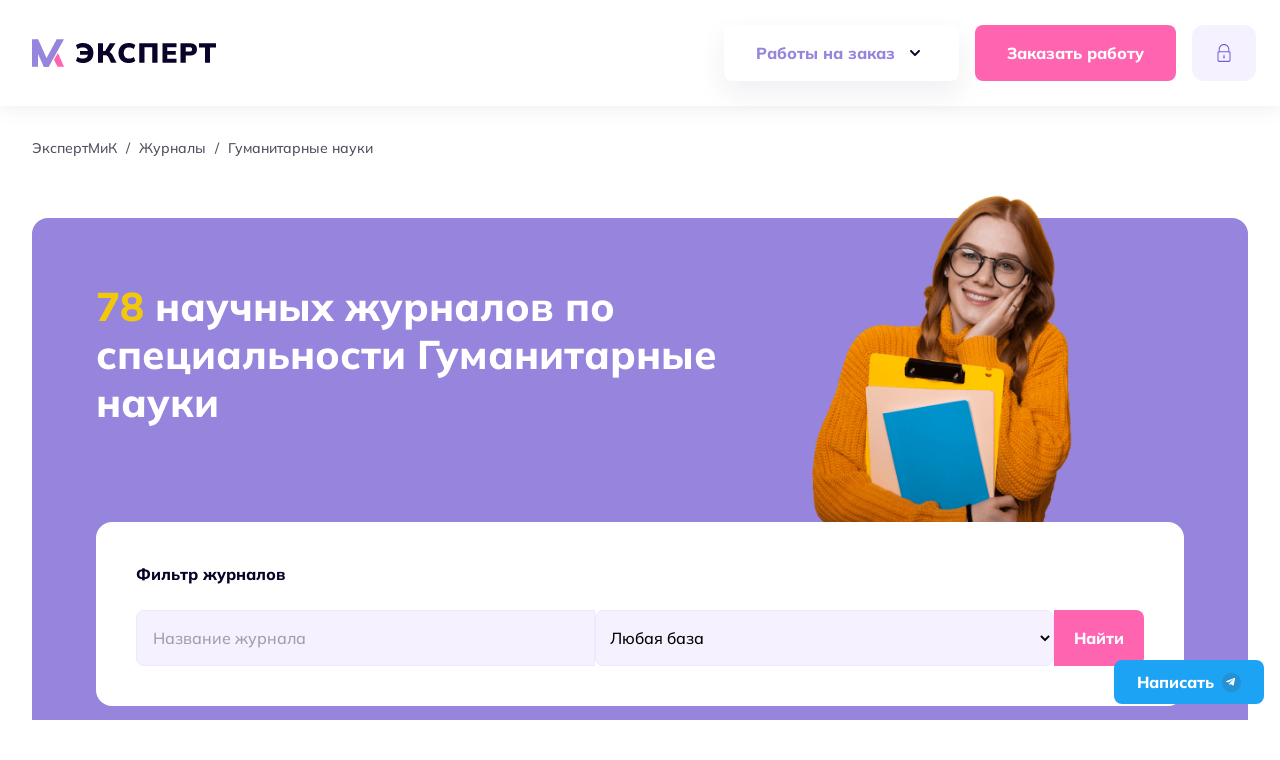

--- FILE ---
content_type: text/html; charset=UTF-8
request_url: https://expert-mik.ru/journalcat/zhurnaly/gumanitarnye-nauki/
body_size: 19437
content:
<!doctype html>
<html lang="ru-RU">
<!-- vps -->
<head>
	<meta charset="UTF-8">
	<meta name="viewport" content="width=device-width, initial-scale=1">
	<link rel="profile" href="https://gmpg.org/xfn/11">
	<meta name='robots' content='max-image-preview:large' />

	<!-- This site is optimized with the Yoast SEO plugin v23.2 - https://yoast.com/wordpress/plugins/seo/ -->
	<title>Список научных журналов по специальности Гуманитарные науки</title>
	<link rel="canonical" href="https://expert-mik.ru/journalcat/zhurnaly/gumanitarnye-nauki/" />
	<link rel="next" href="https://expert-mik.ru/journalcat/zhurnaly/gumanitarnye-nauki/page/2/" />
	<meta property="og:locale" content="ru_RU" />
	<meta property="og:type" content="article" />
	<meta property="og:title" content="Список научных журналов по специальности Гуманитарные науки" />
	<meta property="og:url" content="https://expert-mik.ru/journalcat/zhurnaly/gumanitarnye-nauki/" />
	<meta property="og:site_name" content="ЭкспертМиК" />
	<meta name="twitter:card" content="summary_large_image" />
	<script type="application/ld+json" class="yoast-schema-graph">{"@context":"https://schema.org","@graph":[{"@type":"CollectionPage","@id":"https://expert-mik.ru/journalcat/zhurnaly/gumanitarnye-nauki/","url":"https://expert-mik.ru/journalcat/zhurnaly/gumanitarnye-nauki/","name":"Список научных журналов по специальности Гуманитарные науки","isPartOf":{"@id":"https://expert-mik.ru/#website"},"breadcrumb":{"@id":"https://expert-mik.ru/journalcat/zhurnaly/gumanitarnye-nauki/#breadcrumb"},"inLanguage":"ru-RU"},{"@type":"BreadcrumbList","@id":"https://expert-mik.ru/journalcat/zhurnaly/gumanitarnye-nauki/#breadcrumb","itemListElement":[{"@type":"ListItem","position":1,"name":"Главная","item":"https://expert-mik.ru/"},{"@type":"ListItem","position":2,"name":"Журналы","item":"https://expert-mik.ru/journalcat/zhurnaly/"},{"@type":"ListItem","position":3,"name":"Гуманитарные науки"}]},{"@type":"WebSite","@id":"https://expert-mik.ru/#website","url":"https://expert-mik.ru/","name":"ЭкспертМиК","description":"ЭкспертМиК - это агрегатор методических указаний для написания магистерских и кандидатских работ. На сайте вы найдете свободно распространяемые материалы, помощь и советы авторов экспертов.","publisher":{"@id":"https://expert-mik.ru/#organization"},"potentialAction":[{"@type":"SearchAction","target":{"@type":"EntryPoint","urlTemplate":"https://expert-mik.ru/?s={search_term_string}"},"query-input":"required name=search_term_string"}],"inLanguage":"ru-RU"},{"@type":"Organization","@id":"https://expert-mik.ru/#organization","name":"Эксперт-МиК","url":"https://expert-mik.ru/","logo":{"@type":"ImageObject","inLanguage":"ru-RU","@id":"https://expert-mik.ru/#/schema/logo/image/","url":"https://expert-mik.ru/wp-content/uploads/2024/05/logoemikpng.png","contentUrl":"https://expert-mik.ru/wp-content/uploads/2024/05/logoemikpng.png","width":512,"height":512,"caption":"Эксперт-МиК"},"image":{"@id":"https://expert-mik.ru/#/schema/logo/image/"}}]}</script>
	<!-- / Yoast SEO plugin. -->


<link rel='dns-prefetch' href='//cdnjs.cloudflare.com' />
<link rel="alternate" type="application/rss+xml" title="ЭкспертМиК &raquo; Лента" href="https://expert-mik.ru/feed/" />
<link rel="alternate" type="application/rss+xml" title="ЭкспертМиК &raquo; Лента комментариев" href="https://expert-mik.ru/comments/feed/" />
<link rel="alternate" type="application/rss+xml" title="ЭкспертМиК &raquo; Лента элемента Гуманитарные науки таксономии Рубрика журнала" href="https://expert-mik.ru/journalcat/zhurnaly/gumanitarnye-nauki/feed/" />
<script type="text/javascript">
/* <![CDATA[ */
window._wpemojiSettings = {"baseUrl":"https:\/\/s.w.org\/images\/core\/emoji\/15.0.3\/72x72\/","ext":".png","svgUrl":"https:\/\/s.w.org\/images\/core\/emoji\/15.0.3\/svg\/","svgExt":".svg","source":{"concatemoji":"https:\/\/expert-mik.ru\/wp-includes\/js\/wp-emoji-release.min.js?ver=6.6.1"}};
/*! This file is auto-generated */
!function(i,n){var o,s,e;function c(e){try{var t={supportTests:e,timestamp:(new Date).valueOf()};sessionStorage.setItem(o,JSON.stringify(t))}catch(e){}}function p(e,t,n){e.clearRect(0,0,e.canvas.width,e.canvas.height),e.fillText(t,0,0);var t=new Uint32Array(e.getImageData(0,0,e.canvas.width,e.canvas.height).data),r=(e.clearRect(0,0,e.canvas.width,e.canvas.height),e.fillText(n,0,0),new Uint32Array(e.getImageData(0,0,e.canvas.width,e.canvas.height).data));return t.every(function(e,t){return e===r[t]})}function u(e,t,n){switch(t){case"flag":return n(e,"\ud83c\udff3\ufe0f\u200d\u26a7\ufe0f","\ud83c\udff3\ufe0f\u200b\u26a7\ufe0f")?!1:!n(e,"\ud83c\uddfa\ud83c\uddf3","\ud83c\uddfa\u200b\ud83c\uddf3")&&!n(e,"\ud83c\udff4\udb40\udc67\udb40\udc62\udb40\udc65\udb40\udc6e\udb40\udc67\udb40\udc7f","\ud83c\udff4\u200b\udb40\udc67\u200b\udb40\udc62\u200b\udb40\udc65\u200b\udb40\udc6e\u200b\udb40\udc67\u200b\udb40\udc7f");case"emoji":return!n(e,"\ud83d\udc26\u200d\u2b1b","\ud83d\udc26\u200b\u2b1b")}return!1}function f(e,t,n){var r="undefined"!=typeof WorkerGlobalScope&&self instanceof WorkerGlobalScope?new OffscreenCanvas(300,150):i.createElement("canvas"),a=r.getContext("2d",{willReadFrequently:!0}),o=(a.textBaseline="top",a.font="600 32px Arial",{});return e.forEach(function(e){o[e]=t(a,e,n)}),o}function t(e){var t=i.createElement("script");t.src=e,t.defer=!0,i.head.appendChild(t)}"undefined"!=typeof Promise&&(o="wpEmojiSettingsSupports",s=["flag","emoji"],n.supports={everything:!0,everythingExceptFlag:!0},e=new Promise(function(e){i.addEventListener("DOMContentLoaded",e,{once:!0})}),new Promise(function(t){var n=function(){try{var e=JSON.parse(sessionStorage.getItem(o));if("object"==typeof e&&"number"==typeof e.timestamp&&(new Date).valueOf()<e.timestamp+604800&&"object"==typeof e.supportTests)return e.supportTests}catch(e){}return null}();if(!n){if("undefined"!=typeof Worker&&"undefined"!=typeof OffscreenCanvas&&"undefined"!=typeof URL&&URL.createObjectURL&&"undefined"!=typeof Blob)try{var e="postMessage("+f.toString()+"("+[JSON.stringify(s),u.toString(),p.toString()].join(",")+"));",r=new Blob([e],{type:"text/javascript"}),a=new Worker(URL.createObjectURL(r),{name:"wpTestEmojiSupports"});return void(a.onmessage=function(e){c(n=e.data),a.terminate(),t(n)})}catch(e){}c(n=f(s,u,p))}t(n)}).then(function(e){for(var t in e)n.supports[t]=e[t],n.supports.everything=n.supports.everything&&n.supports[t],"flag"!==t&&(n.supports.everythingExceptFlag=n.supports.everythingExceptFlag&&n.supports[t]);n.supports.everythingExceptFlag=n.supports.everythingExceptFlag&&!n.supports.flag,n.DOMReady=!1,n.readyCallback=function(){n.DOMReady=!0}}).then(function(){return e}).then(function(){var e;n.supports.everything||(n.readyCallback(),(e=n.source||{}).concatemoji?t(e.concatemoji):e.wpemoji&&e.twemoji&&(t(e.twemoji),t(e.wpemoji)))}))}((window,document),window._wpemojiSettings);
/* ]]> */
</script>
<link rel='stylesheet' id='ajax-auth-style-css' href='https://expert-mik.ru/wp-content/plugins/lk-a24//assets/lwlk-style.css?ver=6.6.1' type='text/css' media='all' />
<style id='wp-emoji-styles-inline-css' type='text/css'>

	img.wp-smiley, img.emoji {
		display: inline !important;
		border: none !important;
		box-shadow: none !important;
		height: 1em !important;
		width: 1em !important;
		margin: 0 0.07em !important;
		vertical-align: -0.1em !important;
		background: none !important;
		padding: 0 !important;
	}
</style>
<link rel='stylesheet' id='wp-block-library-css' href='https://expert-mik.ru/wp-includes/css/dist/block-library/style.min.css?ver=6.6.1' type='text/css' media='all' />
<style id='classic-theme-styles-inline-css' type='text/css'>
/*! This file is auto-generated */
.wp-block-button__link{color:#fff;background-color:#32373c;border-radius:9999px;box-shadow:none;text-decoration:none;padding:calc(.667em + 2px) calc(1.333em + 2px);font-size:1.125em}.wp-block-file__button{background:#32373c;color:#fff;text-decoration:none}
</style>
<style id='global-styles-inline-css' type='text/css'>
:root{--wp--preset--aspect-ratio--square: 1;--wp--preset--aspect-ratio--4-3: 4/3;--wp--preset--aspect-ratio--3-4: 3/4;--wp--preset--aspect-ratio--3-2: 3/2;--wp--preset--aspect-ratio--2-3: 2/3;--wp--preset--aspect-ratio--16-9: 16/9;--wp--preset--aspect-ratio--9-16: 9/16;--wp--preset--color--black: #000000;--wp--preset--color--cyan-bluish-gray: #abb8c3;--wp--preset--color--white: #ffffff;--wp--preset--color--pale-pink: #f78da7;--wp--preset--color--vivid-red: #cf2e2e;--wp--preset--color--luminous-vivid-orange: #ff6900;--wp--preset--color--luminous-vivid-amber: #fcb900;--wp--preset--color--light-green-cyan: #7bdcb5;--wp--preset--color--vivid-green-cyan: #00d084;--wp--preset--color--pale-cyan-blue: #8ed1fc;--wp--preset--color--vivid-cyan-blue: #0693e3;--wp--preset--color--vivid-purple: #9b51e0;--wp--preset--gradient--vivid-cyan-blue-to-vivid-purple: linear-gradient(135deg,rgba(6,147,227,1) 0%,rgb(155,81,224) 100%);--wp--preset--gradient--light-green-cyan-to-vivid-green-cyan: linear-gradient(135deg,rgb(122,220,180) 0%,rgb(0,208,130) 100%);--wp--preset--gradient--luminous-vivid-amber-to-luminous-vivid-orange: linear-gradient(135deg,rgba(252,185,0,1) 0%,rgba(255,105,0,1) 100%);--wp--preset--gradient--luminous-vivid-orange-to-vivid-red: linear-gradient(135deg,rgba(255,105,0,1) 0%,rgb(207,46,46) 100%);--wp--preset--gradient--very-light-gray-to-cyan-bluish-gray: linear-gradient(135deg,rgb(238,238,238) 0%,rgb(169,184,195) 100%);--wp--preset--gradient--cool-to-warm-spectrum: linear-gradient(135deg,rgb(74,234,220) 0%,rgb(151,120,209) 20%,rgb(207,42,186) 40%,rgb(238,44,130) 60%,rgb(251,105,98) 80%,rgb(254,248,76) 100%);--wp--preset--gradient--blush-light-purple: linear-gradient(135deg,rgb(255,206,236) 0%,rgb(152,150,240) 100%);--wp--preset--gradient--blush-bordeaux: linear-gradient(135deg,rgb(254,205,165) 0%,rgb(254,45,45) 50%,rgb(107,0,62) 100%);--wp--preset--gradient--luminous-dusk: linear-gradient(135deg,rgb(255,203,112) 0%,rgb(199,81,192) 50%,rgb(65,88,208) 100%);--wp--preset--gradient--pale-ocean: linear-gradient(135deg,rgb(255,245,203) 0%,rgb(182,227,212) 50%,rgb(51,167,181) 100%);--wp--preset--gradient--electric-grass: linear-gradient(135deg,rgb(202,248,128) 0%,rgb(113,206,126) 100%);--wp--preset--gradient--midnight: linear-gradient(135deg,rgb(2,3,129) 0%,rgb(40,116,252) 100%);--wp--preset--font-size--small: 13px;--wp--preset--font-size--medium: 20px;--wp--preset--font-size--large: 36px;--wp--preset--font-size--x-large: 42px;--wp--preset--spacing--20: 0.44rem;--wp--preset--spacing--30: 0.67rem;--wp--preset--spacing--40: 1rem;--wp--preset--spacing--50: 1.5rem;--wp--preset--spacing--60: 2.25rem;--wp--preset--spacing--70: 3.38rem;--wp--preset--spacing--80: 5.06rem;--wp--preset--shadow--natural: 6px 6px 9px rgba(0, 0, 0, 0.2);--wp--preset--shadow--deep: 12px 12px 50px rgba(0, 0, 0, 0.4);--wp--preset--shadow--sharp: 6px 6px 0px rgba(0, 0, 0, 0.2);--wp--preset--shadow--outlined: 6px 6px 0px -3px rgba(255, 255, 255, 1), 6px 6px rgba(0, 0, 0, 1);--wp--preset--shadow--crisp: 6px 6px 0px rgba(0, 0, 0, 1);}:where(.is-layout-flex){gap: 0.5em;}:where(.is-layout-grid){gap: 0.5em;}body .is-layout-flex{display: flex;}.is-layout-flex{flex-wrap: wrap;align-items: center;}.is-layout-flex > :is(*, div){margin: 0;}body .is-layout-grid{display: grid;}.is-layout-grid > :is(*, div){margin: 0;}:where(.wp-block-columns.is-layout-flex){gap: 2em;}:where(.wp-block-columns.is-layout-grid){gap: 2em;}:where(.wp-block-post-template.is-layout-flex){gap: 1.25em;}:where(.wp-block-post-template.is-layout-grid){gap: 1.25em;}.has-black-color{color: var(--wp--preset--color--black) !important;}.has-cyan-bluish-gray-color{color: var(--wp--preset--color--cyan-bluish-gray) !important;}.has-white-color{color: var(--wp--preset--color--white) !important;}.has-pale-pink-color{color: var(--wp--preset--color--pale-pink) !important;}.has-vivid-red-color{color: var(--wp--preset--color--vivid-red) !important;}.has-luminous-vivid-orange-color{color: var(--wp--preset--color--luminous-vivid-orange) !important;}.has-luminous-vivid-amber-color{color: var(--wp--preset--color--luminous-vivid-amber) !important;}.has-light-green-cyan-color{color: var(--wp--preset--color--light-green-cyan) !important;}.has-vivid-green-cyan-color{color: var(--wp--preset--color--vivid-green-cyan) !important;}.has-pale-cyan-blue-color{color: var(--wp--preset--color--pale-cyan-blue) !important;}.has-vivid-cyan-blue-color{color: var(--wp--preset--color--vivid-cyan-blue) !important;}.has-vivid-purple-color{color: var(--wp--preset--color--vivid-purple) !important;}.has-black-background-color{background-color: var(--wp--preset--color--black) !important;}.has-cyan-bluish-gray-background-color{background-color: var(--wp--preset--color--cyan-bluish-gray) !important;}.has-white-background-color{background-color: var(--wp--preset--color--white) !important;}.has-pale-pink-background-color{background-color: var(--wp--preset--color--pale-pink) !important;}.has-vivid-red-background-color{background-color: var(--wp--preset--color--vivid-red) !important;}.has-luminous-vivid-orange-background-color{background-color: var(--wp--preset--color--luminous-vivid-orange) !important;}.has-luminous-vivid-amber-background-color{background-color: var(--wp--preset--color--luminous-vivid-amber) !important;}.has-light-green-cyan-background-color{background-color: var(--wp--preset--color--light-green-cyan) !important;}.has-vivid-green-cyan-background-color{background-color: var(--wp--preset--color--vivid-green-cyan) !important;}.has-pale-cyan-blue-background-color{background-color: var(--wp--preset--color--pale-cyan-blue) !important;}.has-vivid-cyan-blue-background-color{background-color: var(--wp--preset--color--vivid-cyan-blue) !important;}.has-vivid-purple-background-color{background-color: var(--wp--preset--color--vivid-purple) !important;}.has-black-border-color{border-color: var(--wp--preset--color--black) !important;}.has-cyan-bluish-gray-border-color{border-color: var(--wp--preset--color--cyan-bluish-gray) !important;}.has-white-border-color{border-color: var(--wp--preset--color--white) !important;}.has-pale-pink-border-color{border-color: var(--wp--preset--color--pale-pink) !important;}.has-vivid-red-border-color{border-color: var(--wp--preset--color--vivid-red) !important;}.has-luminous-vivid-orange-border-color{border-color: var(--wp--preset--color--luminous-vivid-orange) !important;}.has-luminous-vivid-amber-border-color{border-color: var(--wp--preset--color--luminous-vivid-amber) !important;}.has-light-green-cyan-border-color{border-color: var(--wp--preset--color--light-green-cyan) !important;}.has-vivid-green-cyan-border-color{border-color: var(--wp--preset--color--vivid-green-cyan) !important;}.has-pale-cyan-blue-border-color{border-color: var(--wp--preset--color--pale-cyan-blue) !important;}.has-vivid-cyan-blue-border-color{border-color: var(--wp--preset--color--vivid-cyan-blue) !important;}.has-vivid-purple-border-color{border-color: var(--wp--preset--color--vivid-purple) !important;}.has-vivid-cyan-blue-to-vivid-purple-gradient-background{background: var(--wp--preset--gradient--vivid-cyan-blue-to-vivid-purple) !important;}.has-light-green-cyan-to-vivid-green-cyan-gradient-background{background: var(--wp--preset--gradient--light-green-cyan-to-vivid-green-cyan) !important;}.has-luminous-vivid-amber-to-luminous-vivid-orange-gradient-background{background: var(--wp--preset--gradient--luminous-vivid-amber-to-luminous-vivid-orange) !important;}.has-luminous-vivid-orange-to-vivid-red-gradient-background{background: var(--wp--preset--gradient--luminous-vivid-orange-to-vivid-red) !important;}.has-very-light-gray-to-cyan-bluish-gray-gradient-background{background: var(--wp--preset--gradient--very-light-gray-to-cyan-bluish-gray) !important;}.has-cool-to-warm-spectrum-gradient-background{background: var(--wp--preset--gradient--cool-to-warm-spectrum) !important;}.has-blush-light-purple-gradient-background{background: var(--wp--preset--gradient--blush-light-purple) !important;}.has-blush-bordeaux-gradient-background{background: var(--wp--preset--gradient--blush-bordeaux) !important;}.has-luminous-dusk-gradient-background{background: var(--wp--preset--gradient--luminous-dusk) !important;}.has-pale-ocean-gradient-background{background: var(--wp--preset--gradient--pale-ocean) !important;}.has-electric-grass-gradient-background{background: var(--wp--preset--gradient--electric-grass) !important;}.has-midnight-gradient-background{background: var(--wp--preset--gradient--midnight) !important;}.has-small-font-size{font-size: var(--wp--preset--font-size--small) !important;}.has-medium-font-size{font-size: var(--wp--preset--font-size--medium) !important;}.has-large-font-size{font-size: var(--wp--preset--font-size--large) !important;}.has-x-large-font-size{font-size: var(--wp--preset--font-size--x-large) !important;}
:where(.wp-block-post-template.is-layout-flex){gap: 1.25em;}:where(.wp-block-post-template.is-layout-grid){gap: 1.25em;}
:where(.wp-block-columns.is-layout-flex){gap: 2em;}:where(.wp-block-columns.is-layout-grid){gap: 2em;}
:root :where(.wp-block-pullquote){font-size: 1.5em;line-height: 1.6;}
</style>
<link rel='stylesheet' id='som_lost_password_style-css' href='https://expert-mik.ru/wp-content/plugins/frontend-reset-password/assets/css/password-lost.css?ver=6.6.1' type='text/css' media='all' />
<link rel='stylesheet' id='bootstrap-css' href='https://expert-mik.ru/wp-content/themes/24author/assets/css/bootstrap.min.css?ver=1.0' type='text/css' media='all' />
<link rel='stylesheet' id='fontawesome-css' href='https://expert-mik.ru/wp-content/themes/24author/assets/css/fontawesome-all.css?ver=5.13.0' type='text/css' media='all' />
<link rel='stylesheet' id='toastr-css' href='https://expert-mik.ru/wp-content/themes/24author/assets/css/toastr.min.css?ver=5.13.0' type='text/css' media='all' />
<link rel='stylesheet' id='ionslider-css-css' href='https://expert-mik.ru/wp-content/themes/24author/assets/css/ion.rangeSlider.min.css?ver=1.0' type='text/css' media='all' />
<link rel='stylesheet' id='swiper-css' href='https://expert-mik.ru/wp-content/themes/24author/assets/css/swiper-bundle.min.css?ver=1.0' type='text/css' media='all' />
<link rel='stylesheet' id='scroll-css' href='https://expert-mik.ru/wp-content/themes/24author/assets/css/simplebar.css?ver=1.0' type='text/css' media='all' />
<link rel='stylesheet' id='fancybox-css' href='https://expert-mik.ru/wp-content/themes/24author/assets/css/fancybox.css?ver=1.0' type='text/css' media='all' />
<link rel='stylesheet' id='datepicker-css-css' href='https://expert-mik.ru/wp-content/themes/24author/assets/css/datepicker.min.css?ver=1.0' type='text/css' media='all' />
<link rel='stylesheet' id='styles-css' href='https://expert-mik.ru/wp-content/themes/24author/assets/css/style.css?ver=10.98' type='text/css' media='all' />
<link rel='stylesheet' id='resposnive-css' href='https://expert-mik.ru/wp-content/themes/24author/assets/css/responsive.css?ver=10.98' type='text/css' media='all' />
<link rel='stylesheet' id='style-css' href='https://expert-mik.ru/wp-content/themes/24author/style.css?ver=6.6.1' type='text/css' media='all' />
<script type="text/javascript" src="https://expert-mik.ru/wp-includes/js/jquery/jquery.min.js?ver=3.7.1" id="jquery-core-js"></script>
<script type="text/javascript" src="https://expert-mik.ru/wp-includes/js/jquery/jquery-migrate.min.js?ver=3.4.1" id="jquery-migrate-js"></script>
<script type="text/javascript" src="https://expert-mik.ru/wp-content/plugins/lk-a24//assets/jquery.validate.js?ver=6.6.1" id="validate-script-js"></script>
<script type="text/javascript" id="ajax-auth-script-js-extra">
/* <![CDATA[ */
var ajax_auth_object = {"ajaxurl":"https:\/\/expert-mik.ru\/wp-admin\/admin-ajax.php","redirecturl":"https:\/\/expert-mik.ru","loadingmessage":""};
/* ]]> */
</script>
<script type="text/javascript" src="https://expert-mik.ru/wp-content/plugins/lk-a24//assets/lwlk-script.js?ver=6.6.1" id="ajax-auth-script-js"></script>
<script type="text/javascript" src="https://expert-mik.ru/wp-content/themes/24author/assets/js/html5.js?ver=3.7.0" id="html5hiv-js"></script>
<script type="text/javascript" src="https://expert-mik.ru/wp-content/themes/24author/assets/js/simplebar.min.js?ver=6.6.1" id="scroll-js"></script>
<script type="text/javascript" src="https://expert-mik.ru/wp-content/themes/24author/assets/js/pdfobject.min.js?ver=6.6.1" id="pdftest-js"></script>
<link rel="https://api.w.org/" href="https://expert-mik.ru/wp-json/" /><link rel="alternate" title="JSON" type="application/json" href="https://expert-mik.ru/wp-json/wp/v2/journalcat/2703" /><link rel="EditURI" type="application/rsd+xml" title="RSD" href="https://expert-mik.ru/xmlrpc.php?rsd" />
<meta name="generator" content="WordPress 6.6.1" />
<style>
.som-password-error-message,
.som-password-sent-message {
	background-color: #2679ce;
	border-color: #2679ce;
}
</style>
    <style type="text/css">
        .blog-title { background-color: #333; 
         }

        .archive-title { background-color: #333; 
         }

        .search-title { background-color: #333; 
         }

        .nfound-title { background-color: #333; 
         }
    </style>
        <style>
        /* .error-fixed {
            position: fixed;
            bottom: 10px;
            left: 10px;
            z-index: 999;
            background-color: red;
            color: #fff;
            padding: 16px;
        } */
    </style>
    <link rel="icon" href="https://expert-mik.ru/wp-content/uploads/2022/07/cropped-favicon-32x32.png" sizes="32x32" />
<link rel="icon" href="https://expert-mik.ru/wp-content/uploads/2022/07/cropped-favicon-192x192.png" sizes="192x192" />
<link rel="apple-touch-icon" href="https://expert-mik.ru/wp-content/uploads/2022/07/cropped-favicon-180x180.png" />
<meta name="msapplication-TileImage" content="https://expert-mik.ru/wp-content/uploads/2022/07/cropped-favicon-270x270.png" />
	
	<!-- Hotjar Tracking Code for https://expert-mik.ru -->
	<script>
		(function(h, o, t, j, a, r) {
			h.hj = h.hj || function() {
				(h.hj.q = h.hj.q || []).push(arguments)
			};
			h._hjSettings = {
				hjid: 3096686,
				hjsv: 6
			};
			a = o.getElementsByTagName('head')[0];
			r = o.createElement('script');
			r.async = 1;
			r.src = t + h._hjSettings.hjid + j + h._hjSettings.hjsv;
			a.appendChild(r);
		})(window, document, 'https://static.hotjar.com/c/hotjar-', '.js?sv=');
	</script>
<meta name="google-site-verification" content="htsIYbbGYaB1Nh7jSKomPucDhHUYWkZiVsNTWwwxiSA" />
	<meta name="yandex-verification" content="3326bd3dda2c5a23" />
</head>

<body class="archive tax-journalcat term-gumanitarnye-nauki term-2703 hfeed no-sidebar">
	
	<header class="header  ">
			<div class="header__menu">
	<div class="container">
		<div class="header__wrapper">
			<div class="header__logo">
				<a href="/">
					<img src="https://expert-mik.ru/wp-content/themes/24author/assets/img/logo.svg" class="logo-desctop">
					<img src="https://expert-mik.ru/wp-content/themes/24author/assets/img/cropp-logo.svg" class="logo-mobile">
				</a>
			</div>
			<div class="header__button-menu">
				<button class="button" type="button" id="dropdownMenuButton" data-bs-toggle="dropdown" aria-expanded="false">
					Работы на заказ
					<img src="/wp-content/themes/24author/assets/img/icon/arrow-down.svg">
				</button>
				<div class="dropdown-menu" aria-labelledby="dropdownMenuButton">
					<nav class="menu-container"><ul id="menu-raboty-na-zakaz" class="menu-class"><li id="menu-item-75419" class="menu-item menu-item-type-post_type menu-item-object-page menu-item-75419"><a href="https://expert-mik.ru/diplomnye-raboty/">Дипломные работы</a></li>
<li id="menu-item-75420" class="menu-item menu-item-type-post_type menu-item-object-page menu-item-75420"><a href="https://expert-mik.ru/kursovye-raboty/">Курсовые работы</a></li>
<li id="menu-item-75421" class="menu-item menu-item-type-custom menu-item-object-custom menu-item-75421"><a href="https://expert-mik.ru/referat-na-zakaz/">Рефераты на заказ</a></li>
<li id="menu-item-75422" class="menu-item menu-item-type-custom menu-item-object-custom menu-item-75422"><a href="https://expert-mik.ru/kandidatskaya-dissertaciya/">Помощь с кандидатскими</a></li>
<li id="menu-item-75423" class="menu-item menu-item-type-custom menu-item-object-custom menu-item-75423"><a href="https://expert-mik.ru/magisterskaya-dissertaciya/">Помощь с магистерскими</a></li>
</ul></nav>				</div>
			</div>
			<div class="header__button-request">
				<button class="button pink-middle" data-bs-toggle="modal" data-bs-target="#helpModal"> Заказать работу</button>
			</div>

							<div class="header__user-profile isnot__auth">
					<button class="button profile-icon-button" aria-haspopup="true" aria-expanded="false" data-bs-toggle="modal" data-bs-target="#loginModal" data-bs-title="Войти в личный кабинет" data-bs-redirecturl="https://expert-mik.ru/journal/vestnik-tyumenskogo-gosudarstvennogo-universiteta-gumanitarnye-issledovaniya-humanitates/">
						<svg viewBox="0 0 64 64">
							<g>
								<g id="Icon-Lock" transform="translate(284.000000, 430.000000)">
									<path class="st0" d="M-237.7-401.3h-3v-6.4c0-6.2-5.1-11.3-11.3-11.3c-6.2,0-11.3,5.1-11.3,11.3v6.4h-3v-6.4     c0-7.9,6.4-14.3,14.3-14.3s14.3,6.4,14.3,14.3V-401.3" id="Fill-66"/> <path class="st0" d="M-239.2-374.1h-25.6c-2.6,0-4.8-2.2-4.8-4.8v-19.2c0-2.6,2.2-4.8,4.8-4.8h25.6     c2.6,0,4.8,2.2,4.8,4.8v19.2C-234.4-376.2-236.6-374.1-239.2-374.1L-239.2-374.1z M-264.8-399.7c-0.9,0-1.6,0.7-1.6,1.6v19.2     c0,0.9,0.7,1.6,1.6,1.6h25.6c0.9,0,1.6-0.7,1.6-1.6v-19.2c0-0.9-0.7-1.6-1.6-1.6H-264.8L-264.8-399.7z" id="Fill-67"/>
									<polyline class="st0" id="Fill-69" points="-251.2,-393.3 -252.8,-393.3 -254.4,-383.7 -249.6,-383.7 -251.2,-393.3    "/>
								</g>
							</g>
						</svg>
					</button>
				</div>
						<div class="header__mobile-button">
				<svg width="24" height="24" viewBox="0 0 24 24" fill="none" xmlns="http://www.w3.org/2000/svg">
					<path d="M3 17H21" stroke="#0A0228" stroke-width="2" stroke-linecap="round" stroke-linejoin="round"/> <path d="M3 12H21" stroke="#0A0228" stroke-width="2" stroke-linecap="round" stroke-linejoin="round"/> <path d="M3 7H21" stroke="#0A0228" stroke-width="2" stroke-linecap="round" stroke-linejoin="round"/>
				</svg>
			</div>
		</div>
		<div class="header__mobile">
			<div class="header__mobile-wrapper">
				<a href="mailto:info@expert-mik.ru" class="header__mobile-email">info@expert-mik.ru</a>
				<button class="button pink-middle" data-bs-toggle="modal" data-bs-target="#helpModal"> Заказать работу</button>
				<div class="header__button-menu">
					<button class="button" type="button" id="dropdownMenuButton" data-bs-toggle="dropdown" aria-expanded="false">
						Работы на заказ
						<img src="/wp-content/themes/24author/assets/img/icon/arrow-down.svg">
					</button>
					<div class="dropdown-menu" aria-labelledby="dropdownMenuButton">
						<nav class="menu-container"><ul id="menu-raboty-na-zakaz-1" class="menu-class"><li class="menu-item menu-item-type-post_type menu-item-object-page menu-item-75419"><a href="https://expert-mik.ru/diplomnye-raboty/">Дипломные работы</a></li>
<li class="menu-item menu-item-type-post_type menu-item-object-page menu-item-75420"><a href="https://expert-mik.ru/kursovye-raboty/">Курсовые работы</a></li>
<li class="menu-item menu-item-type-custom menu-item-object-custom menu-item-75421"><a href="https://expert-mik.ru/referat-na-zakaz/">Рефераты на заказ</a></li>
<li class="menu-item menu-item-type-custom menu-item-object-custom menu-item-75422"><a href="https://expert-mik.ru/kandidatskaya-dissertaciya/">Помощь с кандидатскими</a></li>
<li class="menu-item menu-item-type-custom menu-item-object-custom menu-item-75423"><a href="https://expert-mik.ru/magisterskaya-dissertaciya/">Помощь с магистерскими</a></li>
</ul></nav>					</div>
				</div>
			</div>
		</div>
	</div>
	</header><!-- #masthead -->

	<div id="content" class="site-content">

<div id="primary" class="content-area content-single">
    <main id="main" class="site-main">

        <div class="listing__header">
            <div class="container">
                <div class="listing__breadcrumbs">
                    <!-- Breadcrumb NavXT 7.3.1 -->
<span property="itemListElement" typeof="ListItem"><a property="item" typeof="WebPage" title="Перейти к ЭкспертМиК." href="https://expert-mik.ru" class="home" ><span property="name">ЭкспертМиК</span></a><meta property="position" content="1"></span><span class="separator"> / </span><span property="itemListElement" typeof="ListItem"><a property="item" typeof="WebPage" title="Go to the Журналы Рубрика журнала archives." href="https://expert-mik.ru/journalcat/zhurnaly/" class="taxonomy journalcat" ><span property="name">Журналы</span></a><meta property="position" content="2"></span><span class="separator"> / </span><span property="itemListElement" typeof="ListItem"><span property="name" class="archive taxonomy journalcat current-item">Гуманитарные науки</span><meta property="url" content="https://expert-mik.ru/journalcat/zhurnaly/gumanitarnye-nauki/"><meta property="position" content="3"></span>                </div>
                <div class="listing__header-banner">
                    <div class="header-banner__wrapper">
                        <div class="header-banner__top">
                            <div class="header-banner__title">

                                <h1 class="title">
                                    <span>78</span>
                                    научных журналов                                                                            по специальности  Гуманитарные науки                                                                    </h1>   
                            </div>
                            <div class="header-banner__img"></div>
                        </div>
                        <div class="header-banner__search">
                            <div class="header-banner__search-title">Фильтр журналов</div>
                            <form method="get" id="search-form" class="form header-banner__search-form search_form">
                                <div class="header__form-field">
                                    <label class="searchAjaxLabel">
                                        <input type="text" name="filter" id="searchFormInput" placeholder="Название журнала">
                                        <div id="searchList" class="searchList" data-view="searchHeader">
                                        </div>
                                    </label>
                                </div>
                                <div class="header__form-field">
                                    <select name="issncat">
                                        <option value="none">Любая база</option>
                                        <option value="rsci" >RSCI</option>
                                        <option value="scopus" >Scopus</option>
                                        <option value="web-of-science" >Web of Science</option>
                                        <option value="perechen-vak-rf" >Перечень ВАК РФ</option>
                                        <option value="rincz" >РИНЦ</option>
                                    </select>
                                </div>
                                <div class="header__form-field field-button">
                                    <input class="button pink-middle" type="submit" value="Найти">
                                </div>
                            </form>
                        </div>
                    </div>
                </div>
            </div>
        </div>

        <div class="listing__work">
            <div class="container">
                <div class="work__counter">
                    По запросу найдено: <span> 78 работ </span>
                </div>
                <div class="work__list">
                    <div class="listing__work-item journal--card">
    <div class="listing__work-item--wrapper">
        <div class="work-item__description">
            <div class="work-item__code">
                                
                <a href="https://expert-mik.ru/journalcat/zhurnaly/filologicheskie-nauki/10-02-00/10-02-04/">10.02.04 Германские языки</a>
            </div>
            <a href="https://expert-mik.ru/journal/vestnik-tyumenskogo-gosudarstvennogo-universiteta-gumanitarnye-issledovaniya-humanitates/" class="work-item__title"> ВЕСТНИК ТЮМЕНСКОГО ГОСУДАРСТВЕННОГО УНИВЕРСИТЕТА ГУМАНИТАРНЫЕ ИССЛЕДОВАНИЯ HUMANITATES </a>
            <div class="work-item__about">
                <div class="single__header-about--item">
                    <span class="emj">📑</span>
                    ‘2411-197X’ ISSN
                </div>

                <div class="single__header-about--item">
                    <span class="emj">📅</span>
                                        4 выпуска в год
                </div>

                <div class="single__header-about--item">
                    <span class="emj"> 📍 </span>
                    2015 год основания
                </div>

                <div class="single__header-about--item">
                    <span class="emj"> 🖋️ </span>
                                        15 статьи в выпуске
                </div>
            </div>
            <div class="single__header-expert">
                                        <a href="https://expert-mik.ru/journalcat/zhurnaly/indexing/perechen-vak-rf/">#ВАК РФ</a>
                                        <a href="https://expert-mik.ru/journalcat/zhurnaly/indexing/rincz/">#РИНЦ</a>
                            </div>
        </div>
        <div class="work-item__button">
            <a href="https://expert-mik.ru/journal/vestnik-tyumenskogo-gosudarstvennogo-universiteta-gumanitarnye-issledovaniya-humanitates/" class="button pink-middle"> Ознакомиться </a>
        </div>
    </div>
</div><div class="listing__work-item journal--card">
    <div class="listing__work-item--wrapper">
        <div class="work-item__description">
            <div class="work-item__code">
                                
                <a href="https://expert-mik.ru/journalcat/zhurnaly/filologicheskie-nauki/10-02-00/10-02-14/">10.02.14 Классическая филология, византийская и новогреческая филология</a>
            </div>
            <a href="https://expert-mik.ru/journal/vestnik-tverskogo-gosudarstvennogo-universiteta-seriya-filologiya/" class="work-item__title"> ВЕСТНИК ТВЕРСКОГО ГОСУДАРСТВЕННОГО УНИВЕРСИТЕТА СЕРИЯ: ФИЛОЛОГИЯ </a>
            <div class="work-item__about">
                <div class="single__header-about--item">
                    <span class="emj">📑</span>
                    ‘1994-3725’ ISSN
                </div>

                <div class="single__header-about--item">
                    <span class="emj">📅</span>
                                        4 выпуска в год
                </div>

                <div class="single__header-about--item">
                    <span class="emj"> 📍 </span>
                    2004 год основания
                </div>

                <div class="single__header-about--item">
                    <span class="emj"> 🖋️ </span>
                                        30 статьи в выпуске
                </div>
            </div>
            <div class="single__header-expert">
                                        <a href="https://expert-mik.ru/journalcat/zhurnaly/indexing/perechen-vak-rf/">#ВАК РФ</a>
                                        <a href="https://expert-mik.ru/journalcat/zhurnaly/indexing/rincz/">#РИНЦ</a>
                            </div>
        </div>
        <div class="work-item__button">
            <a href="https://expert-mik.ru/journal/vestnik-tverskogo-gosudarstvennogo-universiteta-seriya-filologiya/" class="button pink-middle"> Ознакомиться </a>
        </div>
    </div>
</div><div class="listing__work-item journal--card">
    <div class="listing__work-item--wrapper">
        <div class="work-item__description">
            <div class="work-item__code">
                                
                <a href="https://expert-mik.ru/journalcat/zhurnaly/fiziko-matematicheskie-nauki/01-01-00/01-01-01/">01.01.01 Вещественный, комплексный и функциональный анализ</a>
            </div>
            <a href="https://expert-mik.ru/journal/vestnik-tadzhikskogo-naczionalnogo-universiteta-seriya-estestvennyh-nauk/" class="work-item__title"> ВЕСТНИК ТАДЖИКСКОГО НАЦИОНАЛЬНОГО УНИВЕРСИТЕТА СЕРИЯ ЕСТЕСТВЕННЫХ НАУК </a>
            <div class="work-item__about">
                <div class="single__header-about--item">
                    <span class="emj">📑</span>
                    ‘2413-452X’ ISSN
                </div>

                <div class="single__header-about--item">
                    <span class="emj">📅</span>
                                        4 выпуска в год
                </div>

                <div class="single__header-about--item">
                    <span class="emj"> 📍 </span>
                    2012 год основания
                </div>

                <div class="single__header-about--item">
                    <span class="emj"> 🖋️ </span>
                                        40 статьи в выпуске
                </div>
            </div>
            <div class="single__header-expert">
                                        <a href="https://expert-mik.ru/journalcat/zhurnaly/indexing/perechen-vak-rf/">#ВАК РФ</a>
                                        <a href="https://expert-mik.ru/journalcat/zhurnaly/indexing/rincz/">#РИНЦ</a>
                            </div>
        </div>
        <div class="work-item__button">
            <a href="https://expert-mik.ru/journal/vestnik-tadzhikskogo-naczionalnogo-universiteta-seriya-estestvennyh-nauk/" class="button pink-middle"> Ознакомиться </a>
        </div>
    </div>
</div><div class="listing__work-item journal--card">
    <div class="listing__work-item--wrapper">
        <div class="work-item__description">
            <div class="work-item__code">
                                
                <a href="https://expert-mik.ru/journalcat/zhurnaly/filologicheskie-nauki/10-02-00/10-02-14/">10.02.14 Классическая филология, византийская и новогреческая филология</a>
            </div>
            <a href="https://expert-mik.ru/journal/vestnik-marijskogo-gosudarstvennogo-universiteta/" class="work-item__title"> ВЕСТНИК МАРИЙСКОГО ГОСУДАРСТВЕННОГО УНИВЕРСИТЕТА </a>
            <div class="work-item__about">
                <div class="single__header-about--item">
                    <span class="emj">📑</span>
                    ‘2072-6783’ ISSN
                </div>

                <div class="single__header-about--item">
                    <span class="emj">📅</span>
                                        4 выпуска в год
                </div>

                <div class="single__header-about--item">
                    <span class="emj"> 📍 </span>
                    2007 год основания
                </div>

                <div class="single__header-about--item">
                    <span class="emj"> 🖋️ </span>
                                        20 статьи в выпуске
                </div>
            </div>
            <div class="single__header-expert">
                                        <a href="https://expert-mik.ru/journalcat/zhurnaly/indexing/perechen-vak-rf/">#ВАК РФ</a>
                                        <a href="https://expert-mik.ru/journalcat/zhurnaly/indexing/rincz/">#РИНЦ</a>
                            </div>
        </div>
        <div class="work-item__button">
            <a href="https://expert-mik.ru/journal/vestnik-marijskogo-gosudarstvennogo-universiteta/" class="button pink-middle"> Ознакомиться </a>
        </div>
    </div>
</div><div class="listing__work-item journal--card">
    <div class="listing__work-item--wrapper">
        <div class="work-item__description">
            <div class="work-item__code">
                                
                <a href="https://expert-mik.ru/journalcat/zhurnaly/gumanitarnye-nauki/47-00-00/47-04-01/">47.04.01 Философия</a>
            </div>
            <a href="https://expert-mik.ru/journal/vestnik-rggu-seriya-filosofiya-socziologiya-iskusstvovedenie/" class="work-item__title"> ВЕСТНИК РГГУ СЕРИЯ: ФИЛОСОФИЯ СОЦИОЛОГИЯ ИСКУССТВОВЕДЕНИЕ </a>
            <div class="work-item__about">
                <div class="single__header-about--item">
                    <span class="emj">📑</span>
                    ‘2073-6401’ ISSN
                </div>

                <div class="single__header-about--item">
                    <span class="emj">📅</span>
                                        4 выпуска в год
                </div>

                <div class="single__header-about--item">
                    <span class="emj"> 📍 </span>
                    2006 год основания
                </div>

                <div class="single__header-about--item">
                    <span class="emj"> 🖋️ </span>
                                        12 статьи в выпуске
                </div>
            </div>
            <div class="single__header-expert">
                                        <a href="https://expert-mik.ru/journalcat/zhurnaly/indexing/perechen-vak-rf/">#ВАК РФ</a>
                                        <a href="https://expert-mik.ru/journalcat/zhurnaly/indexing/rincz/">#РИНЦ</a>
                            </div>
        </div>
        <div class="work-item__button">
            <a href="https://expert-mik.ru/journal/vestnik-rggu-seriya-filosofiya-socziologiya-iskusstvovedenie/" class="button pink-middle"> Ознакомиться </a>
        </div>
    </div>
</div><div class="listing__work-item journal--card">
    <div class="listing__work-item--wrapper">
        <div class="work-item__description">
            <div class="work-item__code">
                                
                <a href="https://expert-mik.ru/journalcat/zhurnaly/filologicheskie-nauki/10-02-00/10-02-04/">10.02.04 Германские языки</a>
            </div>
            <a href="https://expert-mik.ru/journal/filologiya-i-chelovek/" class="work-item__title"> ФИЛОЛОГИЯ И ЧЕЛОВЕК </a>
            <div class="work-item__about">
                <div class="single__header-about--item">
                    <span class="emj">📑</span>
                    ‘1992-7940’ ISSN
                </div>

                <div class="single__header-about--item">
                    <span class="emj">📅</span>
                                        4 выпуска в год
                </div>

                <div class="single__header-about--item">
                    <span class="emj"> 📍 </span>
                    2006 год основания
                </div>

                <div class="single__header-about--item">
                    <span class="emj"> 🖋️ </span>
                                        22 статьи в выпуске
                </div>
            </div>
            <div class="single__header-expert">
                                        <a href="https://expert-mik.ru/journalcat/zhurnaly/indexing/perechen-vak-rf/">#ВАК РФ</a>
                                        <a href="https://expert-mik.ru/journalcat/zhurnaly/indexing/rincz/">#РИНЦ</a>
                            </div>
        </div>
        <div class="work-item__button">
            <a href="https://expert-mik.ru/journal/filologiya-i-chelovek/" class="button pink-middle"> Ознакомиться </a>
        </div>
    </div>
</div><div class="listing__work-item journal--card">
    <div class="listing__work-item--wrapper">
        <div class="work-item__description">
            <div class="work-item__code">
                                
                <a href="https://expert-mik.ru/journalcat/zhurnaly/filologicheskie-nauki/10-02-00/10-02-04/">10.02.04 Германские языки</a>
            </div>
            <a href="https://expert-mik.ru/journal/sibirskij-filologicheskij-zhurnal/" class="work-item__title"> СИБИРСКИЙ ФИЛОЛОГИЧЕСКИЙ ЖУРНАЛ </a>
            <div class="work-item__about">
                <div class="single__header-about--item">
                    <span class="emj">📑</span>
                    ‘1813-7083’ ISSN
                </div>

                <div class="single__header-about--item">
                    <span class="emj">📅</span>
                                        4 выпуска в год
                </div>

                <div class="single__header-about--item">
                    <span class="emj"> 📍 </span>
                    2002 год основания
                </div>

                <div class="single__header-about--item">
                    <span class="emj"> 🖋️ </span>
                                        27 статьи в выпуске
                </div>
            </div>
            <div class="single__header-expert">
                                        <a href="https://expert-mik.ru/journalcat/zhurnaly/indexing/rsci/">#RSCI</a>
                                        <a href="https://expert-mik.ru/journalcat/zhurnaly/indexing/scopus/">#Scopus</a>
                                        <a href="https://expert-mik.ru/journalcat/zhurnaly/indexing/web-of-science/">#Web of Science</a>
                                        <a href="https://expert-mik.ru/journalcat/zhurnaly/indexing/perechen-vak-rf/">#ВАК РФ</a>
                                        <a href="https://expert-mik.ru/journalcat/zhurnaly/indexing/rincz/">#РИНЦ</a>
                            </div>
        </div>
        <div class="work-item__button">
            <a href="https://expert-mik.ru/journal/sibirskij-filologicheskij-zhurnal/" class="button pink-middle"> Ознакомиться </a>
        </div>
    </div>
</div><div class="listing__work-item journal--card">
    <div class="listing__work-item--wrapper">
        <div class="work-item__description">
            <div class="work-item__code">
                                
                <a href="https://expert-mik.ru/journalcat/zhurnaly/filologicheskie-nauki/10-02-00/10-02-04/">10.02.04 Германские языки</a>
            </div>
            <a href="https://expert-mik.ru/journal/uchenye-zapiski-krymskogo-federalnogo-universiteta-imeni-v-i-vernadskogo-filologicheskie-nauki/" class="work-item__title"> УЧЕНЫЕ ЗАПИСКИ КРЫМСКОГО ФЕДЕРАЛЬНОГО УНИВЕРСИТЕТА ИМЕНИ В.И ВЕРНАДСКОГО ФИЛОЛОГИЧЕСКИЕ НАУКИ </a>
            <div class="work-item__about">
                <div class="single__header-about--item">
                    <span class="emj">📑</span>
                    ‘2413-1679’ ISSN
                </div>

                <div class="single__header-about--item">
                    <span class="emj">📅</span>
                                        4 выпуска в год
                </div>

                <div class="single__header-about--item">
                    <span class="emj"> 📍 </span>
                    1918 год основания
                </div>

                <div class="single__header-about--item">
                    <span class="emj"> 🖋️ </span>
                                        15 статьи в выпуске
                </div>
            </div>
            <div class="single__header-expert">
                            </div>
        </div>
        <div class="work-item__button">
            <a href="https://expert-mik.ru/journal/uchenye-zapiski-krymskogo-federalnogo-universiteta-imeni-v-i-vernadskogo-filologicheskie-nauki/" class="button pink-middle"> Ознакомиться </a>
        </div>
    </div>
</div><div class="listing__work-item journal--card">
    <div class="listing__work-item--wrapper">
        <div class="work-item__description">
            <div class="work-item__code">
                                
                <a href="https://expert-mik.ru/journalcat/zhurnaly/tehnicheskie-nauki/05-12-00/05-12-07/">05.12.07 Антенны, СВЧ устройства и их технологии</a>
            </div>
            <a href="https://expert-mik.ru/journal/zhurnal-radioelektroniki/" class="work-item__title"> ЖУРНАЛ РАДИОЭЛЕКТРОНИКИ </a>
            <div class="work-item__about">
                <div class="single__header-about--item">
                    <span class="emj">📑</span>
                    ‘’ ISSN
                </div>

                <div class="single__header-about--item">
                    <span class="emj">📅</span>
                                        12 выпусков в год
                </div>

                <div class="single__header-about--item">
                    <span class="emj"> 📍 </span>
                    1998 год основания
                </div>

                <div class="single__header-about--item">
                    <span class="emj"> 🖋️ </span>
                                        12 статей в выпуске
                </div>
            </div>
            <div class="single__header-expert">
                                        <a href="https://expert-mik.ru/journalcat/zhurnaly/indexing/rsci/">#RSCI</a>
                                        <a href="https://expert-mik.ru/journalcat/zhurnaly/indexing/perechen-vak-rf/">#ВАК РФ</a>
                                        <a href="https://expert-mik.ru/journalcat/zhurnaly/indexing/rincz/">#РИНЦ</a>
                            </div>
        </div>
        <div class="work-item__button">
            <a href="https://expert-mik.ru/journal/zhurnal-radioelektroniki/" class="button pink-middle"> Ознакомиться </a>
        </div>
    </div>
</div><div class="listing__work-item journal--card">
    <div class="listing__work-item--wrapper">
        <div class="work-item__description">
            <div class="work-item__code">
                                
                <a href="https://expert-mik.ru/journalcat/zhurnaly/gumanitarnye-nauki/46-00-00/46-04-01/">46.04.01 История</a>
            </div>
            <a href="https://expert-mik.ru/journal/izvestiya-saratovskogo-universiteta-novaya-seriya-seriya-istoriya-mezhdunarodnye-otnosheniya/" class="work-item__title"> ИЗВЕСТИЯ САРАТОВСКОГО УНИВЕРСИТЕТА НОВАЯ СЕРИЯ СЕРИЯ: ИСТОРИЯ МЕЖДУНАРОДНЫЕ ОТНОШЕНИЯ </a>
            <div class="work-item__about">
                <div class="single__header-about--item">
                    <span class="emj">📑</span>
                    ‘1819-4907’ ISSN
                </div>

                <div class="single__header-about--item">
                    <span class="emj">📅</span>
                                        4 выпуска в год
                </div>

                <div class="single__header-about--item">
                    <span class="emj"> 📍 </span>
                    2005 год основания
                </div>

                <div class="single__header-about--item">
                    <span class="emj"> 🖋️ </span>
                                        20 статьи в выпуске
                </div>
            </div>
            <div class="single__header-expert">
                            </div>
        </div>
        <div class="work-item__button">
            <a href="https://expert-mik.ru/journal/izvestiya-saratovskogo-universiteta-novaya-seriya-seriya-istoriya-mezhdunarodnye-otnosheniya/" class="button pink-middle"> Ознакомиться </a>
        </div>
    </div>
</div><div class="listing__work-item journal--card">
    <div class="listing__work-item--wrapper">
        <div class="work-item__description">
            <div class="work-item__code">
                                
                <a href="https://expert-mik.ru/journalcat/zhurnaly/filologicheskie-nauki/10-02-00/10-02-04/">10.02.04 Германские языки</a>
            </div>
            <a href="https://expert-mik.ru/journal/izvestiya-yugo-zapadnogo-gosudarstvennogo-universiteta-seriya-lingvistika-i-pedagogika/" class="work-item__title"> ИЗВЕСТИЯ ЮГО-ЗАПАДНОГО ГОСУДАРСТВЕННОГО УНИВЕРСИТЕТА СЕРИЯ: ЛИНГВИСТИКА И ПЕДАГОГИКА </a>
            <div class="work-item__about">
                <div class="single__header-about--item">
                    <span class="emj">📑</span>
                    ‘2223-151X’ ISSN
                </div>

                <div class="single__header-about--item">
                    <span class="emj">📅</span>
                                        4 выпуска в год
                </div>

                <div class="single__header-about--item">
                    <span class="emj"> 📍 </span>
                    2011 год основания
                </div>

                <div class="single__header-about--item">
                    <span class="emj"> 🖋️ </span>
                                        23 статьи в выпуске
                </div>
            </div>
            <div class="single__header-expert">
                                        <a href="https://expert-mik.ru/journalcat/zhurnaly/indexing/perechen-vak-rf/">#ВАК РФ</a>
                                        <a href="https://expert-mik.ru/journalcat/zhurnaly/indexing/rincz/">#РИНЦ</a>
                            </div>
        </div>
        <div class="work-item__button">
            <a href="https://expert-mik.ru/journal/izvestiya-yugo-zapadnogo-gosudarstvennogo-universiteta-seriya-lingvistika-i-pedagogika/" class="button pink-middle"> Ознакомиться </a>
        </div>
    </div>
</div><div class="listing__work-item journal--card">
    <div class="listing__work-item--wrapper">
        <div class="work-item__description">
            <div class="work-item__code">
                                
                <a href="https://expert-mik.ru/journalcat/zhurnaly/gumanitarnye-nauki/46-00-00/46-04-01/">46.04.01 История</a>
            </div>
            <a href="https://expert-mik.ru/journal/uchenye-zapiski-krymskogo-federalnogo-universiteta-imeni-v-i-vernadskogo-istoricheskie-nauki/" class="work-item__title"> УЧЕНЫЕ ЗАПИСКИ КРЫМСКОГО ФЕДЕРАЛЬНОГО УНИВЕРСИТЕТА ИМЕНИ В.И ВЕРНАДСКОГО ИСТОРИЧЕСКИЕ НАУКИ </a>
            <div class="work-item__about">
                <div class="single__header-about--item">
                    <span class="emj">📑</span>
                    ‘2413-1741’ ISSN
                </div>

                <div class="single__header-about--item">
                    <span class="emj">📅</span>
                                        4 выпуска в год
                </div>

                <div class="single__header-about--item">
                    <span class="emj"> 📍 </span>
                    1918 год основания
                </div>

                <div class="single__header-about--item">
                    <span class="emj"> 🖋️ </span>
                                        10 статьи в выпуске
                </div>
            </div>
            <div class="single__header-expert">
                            </div>
        </div>
        <div class="work-item__button">
            <a href="https://expert-mik.ru/journal/uchenye-zapiski-krymskogo-federalnogo-universiteta-imeni-v-i-vernadskogo-istoricheskie-nauki/" class="button pink-middle"> Ознакомиться </a>
        </div>
    </div>
</div><div class="listing__work-item journal--card">
    <div class="listing__work-item--wrapper">
        <div class="work-item__description">
            <div class="work-item__code">
                                
                <a href="https://expert-mik.ru/journalcat/zhurnaly/nauki-ob-obshhestve/41-00-00/41-04-05/">41.04.05 Международные отношения</a>
            </div>
            <a href="https://expert-mik.ru/journal/izvestiya-instituta-filosofii-politologii-i-prava-imeni-a-bahovaddinova-akademii-nauk-respubliki-tadzhikistan/" class="work-item__title"> ИЗВЕСТИЯ ИНСТИТУТА ФИЛОСОФИИ, ПОЛИТОЛОГИИ И ПРАВА ИМЕНИ А БАХОВАДДИНОВА АКАДЕМИИ НАУК РЕСПУБЛИКИ ТАДЖИКИСТАН </a>
            <div class="work-item__about">
                <div class="single__header-about--item">
                    <span class="emj">📑</span>
                    ‘0235-005X’ ISSN
                </div>

                <div class="single__header-about--item">
                    <span class="emj">📅</span>
                                        4 выпуска в год
                </div>

                <div class="single__header-about--item">
                    <span class="emj"> 📍 </span>
                    1992 год основания
                </div>

                <div class="single__header-about--item">
                    <span class="emj"> 🖋️ </span>
                                        30 статьи в выпуске
                </div>
            </div>
            <div class="single__header-expert">
                            </div>
        </div>
        <div class="work-item__button">
            <a href="https://expert-mik.ru/journal/izvestiya-instituta-filosofii-politologii-i-prava-imeni-a-bahovaddinova-akademii-nauk-respubliki-tadzhikistan/" class="button pink-middle"> Ознакомиться </a>
        </div>
    </div>
</div><div class="listing__work-item journal--card">
    <div class="listing__work-item--wrapper">
        <div class="work-item__description">
            <div class="work-item__code">
                                
                <a href="https://expert-mik.ru/journalcat/zhurnaly/filologicheskie-nauki/10-02-00/10-02-04/">10.02.04 Германские языки</a>
            </div>
            <a href="https://expert-mik.ru/journal/vestnik-permskogo-universiteta-rossijskaya-i-zarubezhnaya-filologiya/" class="work-item__title"> ВЕСТНИК ПЕРМСКОГО УНИВЕРСИТЕТА РОССИЙСКАЯ И ЗАРУБЕЖНАЯ ФИЛОЛОГИЯ </a>
            <div class="work-item__about">
                <div class="single__header-about--item">
                    <span class="emj">📑</span>
                    ‘2073-6681’ ISSN
                </div>

                <div class="single__header-about--item">
                    <span class="emj">📅</span>
                                        4 выпуска в год
                </div>

                <div class="single__header-about--item">
                    <span class="emj"> 📍 </span>
                    1994 год основания
                </div>

                <div class="single__header-about--item">
                    <span class="emj"> 🖋️ </span>
                                        15 статьи в выпуске
                </div>
            </div>
            <div class="single__header-expert">
                            </div>
        </div>
        <div class="work-item__button">
            <a href="https://expert-mik.ru/journal/vestnik-permskogo-universiteta-rossijskaya-i-zarubezhnaya-filologiya/" class="button pink-middle"> Ознакомиться </a>
        </div>
    </div>
</div><div class="listing__work-item journal--card">
    <div class="listing__work-item--wrapper">
        <div class="work-item__description">
            <div class="work-item__code">
                                
                <a href="https://expert-mik.ru/journalcat/zhurnaly/gumanitarnye-nauki/47-00-00/47-04-01/">47.04.01 Философия</a>
            </div>
            <a href="https://expert-mik.ru/journal/lichnost-kultura-obshhestvo/" class="work-item__title"> ЛИЧНОСТЬ КУЛЬТУРА ОБЩЕСТВО </a>
            <div class="work-item__about">
                <div class="single__header-about--item">
                    <span class="emj">📑</span>
                    ‘1606-951X’ ISSN
                </div>

                <div class="single__header-about--item">
                    <span class="emj">📅</span>
                                        4 выпуска в год
                </div>

                <div class="single__header-about--item">
                    <span class="emj"> 📍 </span>
                    1999 год основания
                </div>

                <div class="single__header-about--item">
                    <span class="emj"> 🖋️ </span>
                                        30 статьи в выпуске
                </div>
            </div>
            <div class="single__header-expert">
                            </div>
        </div>
        <div class="work-item__button">
            <a href="https://expert-mik.ru/journal/lichnost-kultura-obshhestvo/" class="button pink-middle"> Ознакомиться </a>
        </div>
    </div>
</div>
                    <nav class="listing__pagination">
                        <div class="prev page-numbers disabled"><span class="arrow"></span> Сюда</div><span aria-current="page" class="page-numbers current">1</span>
<a class="page-numbers" href="https://expert-mik.ru/journalcat/zhurnaly/gumanitarnye-nauki/page/2/">2</a>
<a class="page-numbers" href="https://expert-mik.ru/journalcat/zhurnaly/gumanitarnye-nauki/page/3/">3</a>
<span class="page-numbers dots">&hellip;</span>
<a class="page-numbers" href="https://expert-mik.ru/journalcat/zhurnaly/gumanitarnye-nauki/page/6/">6</a>
<a class="next page-numbers" href="https://expert-mik.ru/journalcat/zhurnaly/gumanitarnye-nauki/page/2/">Туда <span class="arrow"></span></a>                    </nav>
                </div>
            </div>
        </div>
                    <div class="listing__directions">
                <div class="container">
                    <div class="direction__list-wrapper">
                        <div class="direction__list-title">

                            <p> Темы журналов по специальности  Гуманитарные науки </p>
                            <h3> Гуманитарные науки </h3>
                        </div>
                        <div class="direction__list">
                            <div class="direction__list-item">
                                    <a href="https://expert-mik.ru/journalcat/zhurnaly/gumanitarnye-nauki/46-00-00/" class="direction__list-category">История и археология</a><ul> <li><a href="https://expert-mik.ru/journalcat/zhurnaly/gumanitarnye-nauki/46-00-00/46-04-03/"><span>46.04.03</span> Антропология и этнология</a></li> <li><a href="https://expert-mik.ru/journalcat/zhurnaly/gumanitarnye-nauki/46-00-00/46-04-01/"><span>46.04.01</span> История</a></li></ul></div><div class="direction__list-item">
                                    <a href="https://expert-mik.ru/journalcat/zhurnaly/gumanitarnye-nauki/48-00-00/" class="direction__list-category">Теология</a><ul></ul></div><div class="direction__list-item">
                                    <a href="https://expert-mik.ru/journalcat/zhurnaly/gumanitarnye-nauki/49-00-00/" class="direction__list-category">Физическая культура и спорт</a><ul> <li><a href="https://expert-mik.ru/journalcat/zhurnaly/gumanitarnye-nauki/49-00-00/49-04-01/"><span>49.04.01</span> Физическая культура</a></li> <li><a href="https://expert-mik.ru/journalcat/zhurnaly/gumanitarnye-nauki/49-00-00/49-04-02/"><span>49.04.02</span> Физическая культура для лиц с отклонениями в состоянии здоровья (адаптивная физическая культура)</a></li></ul></div><div class="direction__list-item">
                                    <a href="https://expert-mik.ru/journalcat/zhurnaly/gumanitarnye-nauki/47-00-00/" class="direction__list-category">Философия, этика и религиоведение</a><ul> <li><a href="https://expert-mik.ru/journalcat/zhurnaly/gumanitarnye-nauki/47-00-00/47-04-02/"><span>47.04.02</span> Прикладная этика</a></li> <li><a href="https://expert-mik.ru/journalcat/zhurnaly/gumanitarnye-nauki/47-00-00/47-04-01/"><span>47.04.01</span> Философия</a></li></ul></div><div class="direction__list-item">
                                    <a href="https://expert-mik.ru/journalcat/zhurnaly/gumanitarnye-nauki/45-00-00/" class="direction__list-category">Языкознание и литературоведение</a><ul> <li><a href="https://expert-mik.ru/journalcat/zhurnaly/gumanitarnye-nauki/45-00-00/45-04-01/"><span>45.04.01</span> Филология</a></li> <li><a href="https://expert-mik.ru/journalcat/zhurnaly/gumanitarnye-nauki/45-00-00/45-04-03/"><span>45.04.03</span> Фундаментальная и прикладная лингвистика</a></li></ul></div>
                        </div>
                    </div>
                </div>
            </div>
                <div class="banner-help">
            <div class="banner-help__background">
                <div class="container">
                    <div class="banner-help__wrapper">
                        <div class="banner-help__header">
                            <h3> Получить VIP статус </h3>
                            <p>Персональные скидки, акции и спецпредложения</p>
                        </div>
                        <div class="banner-help__form">
                            
<div class="wpcf7 no-js" id="wpcf7-f7673-o1" lang="ru-RU" dir="ltr">
<div class="screen-reader-response"><p role="status" aria-live="polite" aria-atomic="true"></p> <ul></ul></div>
<form action="/journalcat/zhurnaly/gumanitarnye-nauki/#wpcf7-f7673-o1" method="post" class="wpcf7-form init" aria-label="Контактная форма" novalidate="novalidate" data-status="init">
<div style="display: none;">
<input type="hidden" name="_wpcf7" value="7673" />
<input type="hidden" name="_wpcf7_version" value="5.9.8" />
<input type="hidden" name="_wpcf7_locale" value="ru_RU" />
<input type="hidden" name="_wpcf7_unit_tag" value="wpcf7-f7673-o1" />
<input type="hidden" name="_wpcf7_container_post" value="0" />
<input type="hidden" name="_wpcf7_posted_data_hash" value="" />
<input type="hidden" name="_wpcf7_recaptcha_response" value="" />
</div>
<div class="banner-hel__form-wrapper">
<span class="wpcf7-form-control-wrap" data-name="theme"><input size="20" maxlength="400" class="wpcf7-form-control wpcf7-text wpcf7-validates-as-required" aria-required="true" aria-invalid="false" placeholder="Тема работы" value="" type="text" name="theme" /></span>
<span class="wpcf7-form-control-wrap" data-name="tel"><input size="20" maxlength="400" class="wpcf7-form-control wpcf7-tel wpcf7-validates-as-required wpcf7-text wpcf7-validates-as-tel" aria-required="true" aria-invalid="false" placeholder="Телефон" value="" type="tel" name="tel" /></span>
<span class="wpcf7-form-control-wrap" data-name="email"><input size="25" maxlength="400" class="wpcf7-form-control wpcf7-email wpcf7-text wpcf7-validates-as-email notreq" aria-invalid="false" placeholder="E-mail" value="" type="email" name="email" /></span>
<input type="submit" class="button pink-middle" value="Получить VIP статус">
</div>
<p class="privacy_text"> Нажимая на кнопку, я соглашаюсь на обработку <a href="/privacy-policy/">персональных данных</a> и с <a href="/terms/">правилами пользования</a> Платформой </p>
<span class="wpcf7-form-control-wrap url" data-name="url"><input type="hidden" name="url" id="" class="wpcf7-form-control wpcf7-hidden wpcf7dtx wpcf7dtx-hidden" aria-invalid="false" value="https://expert-mik.ru/journalcat/zhurnaly/gumanitarnye-nauki/" /></span>
<span class="wpcf7-form-control-wrap ref" data-name="ref"><input type="hidden" name="ref" id="" class="wpcf7-form-control wpcf7-hidden wpcf7dtx wpcf7dtx-hidden" aria-invalid="false" value="24author" /></span>
<span class="wpcf7-form-control-wrap clickid" data-name="clickid"><input type="hidden" name="clickid" id="" class="wpcf7-form-control wpcf7-hidden wpcf7dtx wpcf7dtx-hidden" aria-invalid="false" value="" /></span>
<span class="wpcf7-form-control-wrap nameform" data-name="nameform"><input type="hidden" name="nameform" id="" class="wpcf7-form-control wpcf7-hidden wpcf7dtx wpcf7dtx-hidden" aria-invalid="false" value="Получить VIP статус" /></span>
<span class="wpcf7-form-control-wrap ip" data-name="ip"><input type="hidden" name="ip" id="" class="wpcf7-form-control wpcf7-hidden wpcf7dtx wpcf7dtx-hidden" aria-invalid="false" value="13.59.80.136" /></span>
<span class="wpcf7-form-control-wrap uniqID" data-name="uniqID"><input type="hidden" name="uniqID" id="" class="wpcf7-form-control wpcf7-hidden wpcf7dtx wpcf7dtx-hidden" aria-invalid="false" value="EMIK2515" /></span>
<span class="wpcf7-form-control-wrap status" data-name="status"><input type="hidden" name="status" id="" class="wpcf7-form-control wpcf7-hidden wpcf7dtx wpcf7dtx-hidden" aria-invalid="false" value="pending" /></span>
<span class="wpcf7-form-control-wrap summ" data-name="summ"><input type="hidden" name="summ" id="" class="wpcf7-form-control wpcf7-hidden wpcf7dtx wpcf7dtx-hidden" aria-invalid="false" value="0" /></span>
<span class="wpcf7-form-control-wrap date_now" data-name="date_now"><input type="hidden" name="date_now" id="" class="wpcf7-form-control wpcf7-hidden wpcf7dtx wpcf7dtx-hidden" aria-invalid="false" value="17.01.26, 14:14" /></span><div class="wpcf7-response-output" aria-hidden="true"></div>
</form>
</div>
                        </div>

                    </div>
                </div>

            </div>
        </div>
    </main>
</div>


</div><!-- #content -->

<div class="tg-chat hidden">
	<button class="tg-close"></button>
	<div class="tg-chat-wrapper">
		<span class="tg-chat-title">Менеджер онлайн в Telegram</span>
		<a href="https://t.me/expert_mik" target="_blank" class="button purple-light">
			<span>Написать</span>
			<div class="tg-icon">
				<img src="/wp-content/themes/24author/assets/img/icon/tg-white.svg">
			</div>
		</a>
	</div>
</div>

<footer id="colophon" class="site-footer">

	<div class="footer-wrapper">
		<div class="container">
			<div class="footer-left">
				<div class="footer-left__contacts">
					<div class="footer-left__contact">
						<a href="mailto:info@expert-mik.ru">info@expert-mik.ru</a>
					</div>
					<div class="footer-left__contact">
  					<a href="tel:88007754858" aria-label="Позвонить 8 800 775 48 58">8-800-775-48-58</a>
					</div>
					<div class="footer-left__note" style="font-weight:400; margin-top:6px; margin-bottom:20px; line-height:1.4;">
  					Работаем по будням <br> с 10:00 до 20:00 по Мск
					</div>
					<div class="footer-left__button">
						<button class="button purple-dark" data-bs-toggle="modal" data-bs-target="#helpModal">Нужна помощь?</button>
					</div>
					<br>

				</div>
				<div class="footer-left__menu">
											<div class="bottom__footer-menu"> <section id="nav_menu-5" class="widget widget_nav_menu"><div class="menu-podval-1-container"><ul id="menu-podval-1" class="menu"><li id="menu-item-75940" class="menu-item menu-item-type-post_type menu-item-object-page menu-item-75940"><a href="https://expert-mik.ru/o-proekte/">О проекте</a></li>
<li id="menu-item-75938" class="menu-item menu-item-type-post_type menu-item-object-page menu-item-75938"><a href="https://expert-mik.ru/usloviya-raboty/">Условия работы</a></li>
<li id="menu-item-75944" class="menu-item menu-item-type-post_type menu-item-object-page menu-item-75944"><a href="https://expert-mik.ru/garantii/">Гарантии</a></li>
<li id="menu-item-75947" class="menu-item menu-item-type-post_type menu-item-object-page menu-item-75947"><a href="https://expert-mik.ru/sposoby-oplaty/">Способы оплаты</a></li>
<li id="menu-item-75706" class="menu-item menu-item-type-post_type menu-item-object-page menu-item-75706"><a href="https://expert-mik.ru/pretenzii/">Порядок рассмотрения претензий</a></li>
<li id="menu-item-74450" class="menu-item menu-item-type-post_type menu-item-object-page menu-item-74450"><a href="https://expert-mik.ru/contact/">Контакты</a></li>
</ul></div></section></div>
					
											<div class="bottom__footer-menu"> <section id="nav_menu-6" class="widget widget_nav_menu"><div class="menu-podval-2-container"><ul id="menu-podval-2" class="menu"><li id="menu-item-16389" class="menu-item menu-item-type-post_type menu-item-object-page menu-item-16389"><a href="https://expert-mik.ru/kandidatskaya-dissertaciya/stenogramma-dissertacii/">Стенограмма диссертации</a></li>
<li id="menu-item-16394" class="menu-item menu-item-type-post_type menu-item-object-page menu-item-16394"><a href="https://expert-mik.ru/kandidatskaya-dissertaciya/literaturnyj-obzor/">Литературный обзор</a></li>
<li id="menu-item-16395" class="menu-item menu-item-type-post_type menu-item-object-page menu-item-16395"><a href="https://expert-mik.ru/kandidatskaya-dissertaciya/rerajt-dissertacii/">Рерайт диссертации</a></li>
<li id="menu-item-16396" class="menu-item menu-item-type-post_type menu-item-object-page menu-item-16396"><a href="https://expert-mik.ru/magisterskaya-dissertaciya/recenziya/">Рецензия на магистерскую диссертацию</a></li>
<li id="menu-item-74455" class="menu-item menu-item-type-post_type menu-item-object-page menu-item-74455"><a href="https://expert-mik.ru/kandidatskaya-dissertaciya/pomoshh-v-sostavlenii-individualnogo-plana/">Составление индивидуального плана</a></li>
<li id="menu-item-74456" class="menu-item menu-item-type-post_type menu-item-object-page menu-item-74456"><a href="https://expert-mik.ru/kandidatskaya-dissertaciya/zakaz-bibliography/">Подбор литературы</a></li>
<li id="menu-item-75941" class="menu-item menu-item-type-custom menu-item-object-custom menu-item-75941"><a href="/articles/">Статьи</a></li>
</ul></div></section> </div>
																<div class="bottom__footer-menu"> <section id="nav_menu-4" class="widget widget_nav_menu"><div class="menu-podval-3-container"><ul id="menu-podval-3" class="menu"><li id="menu-item-16387" class="menu-item menu-item-type-post_type menu-item-object-page menu-item-16387"><a href="https://expert-mik.ru/pomoshh-v-napisanii-nauchnyh-statej/">Написание научных статей</a></li>
<li id="menu-item-16386" class="menu-item menu-item-type-post_type menu-item-object-page menu-item-16386"><a href="https://expert-mik.ru/kandidatskaya-dissertaciya/pomoshh-v-podgotovke-k-kandidatskomu-ekzamenu/">Подготовка к кандидатскому экзамену</a></li>
<li id="menu-item-74451" class="menu-item menu-item-type-post_type menu-item-object-page menu-item-74451"><a href="https://expert-mik.ru/kandidatskaya-dissertaciya/">Помощь с кандидатской</a></li>
<li id="menu-item-74452" class="menu-item menu-item-type-post_type menu-item-object-page menu-item-74452"><a href="https://expert-mik.ru/magisterskaya-dissertaciya/">Помощь с магистерской</a></li>
<li id="menu-item-74453" class="menu-item menu-item-type-post_type menu-item-object-page menu-item-74453"><a href="https://expert-mik.ru/referat-na-zakaz/">Помощь с рефератом</a></li>
<li id="menu-item-74454" class="menu-item menu-item-type-post_type menu-item-object-page menu-item-74454"><a href="https://expert-mik.ru/kursovye-raboty/">Курсовые работы</a></li>
<li id="menu-item-74458" class="menu-item menu-item-type-post_type menu-item-object-page menu-item-74458"><a href="https://expert-mik.ru/diplomnye-raboty/">Дипломные работы</a></li>
<li id="menu-item-77172" class="menu-item menu-item-type-post_type menu-item-object-page menu-item-77172"><a href="https://expert-mik.ru/vkr/">ВКР</a></li>
<li id="menu-item-77173" class="menu-item menu-item-type-post_type menu-item-object-page menu-item-77173"><a href="https://expert-mik.ru/otchet-po-praktike-na-zakaz/">Отчеты по практике</a></li>
</ul></div></section> </div>
									</div>
			</div>
		</div>
		<div class="wrapper-bottom__footer">
			<div class="container">
				<div class="footer-right">
					<div class="footer-right__links">
						<span> ООО «Умный бренд» | ОГРН 1237800080540 | ИНН 7813673703</span>
						<br>
						<a href="/privacy-policy/">Политика обработки персональных данных</a>
						<a href="/terms/">Пользовательское соглашение</a>

					</div>
					<div class="footer-right__money">
						<img src="https://expert-mik.ru/wp-content/themes/24author/assets/img/footer/payment/Logo/Methods.svg">
						<img src="https://expert-mik.ru/wp-content/themes/24author/assets/img/footer/payment/Logo/Methods-1.svg">
						<img src="https://expert-mik.ru/wp-content/themes/24author/assets/img/footer/payment/Logo/Methods-2.svg">
						<img src="https://expert-mik.ru/wp-content/themes/24author/assets/img/footer/payment/Logo/Methods-3.svg">
						<img src="https://expert-mik.ru/wp-content/themes/24author/assets/img/footer/payment/Logo/Methods-4.svg">
					</div>
				</div>
				<div class="recapcha_policy">
					Этот сайт защищен reCAPTCHA, к нему применяются
					<a href="https://policies.google.com/privacy" rel="noindex nofollow" target="_blank">Политика конфиденциальности</a>
					и
					<a href="https://policies.google.com/terms" rel="noindex nofollow" target="_blank"> Условия обслуживания</a>
					Google
				</div>
			</div>
		</div>

	</div>

</footer>


	<script type="text/javascript">
		// Переключение типа работ
		var searchRadio = document.querySelectorAll('input[name="direction"]');
		searchRadio.forEach(function(item) {
			item.addEventListener("click", fetchFilter);
		})
		// Ввод в поле (фильтр)
		var searchInput = document.getElementById('keyword');
		if (searchInput) {
			searchInput.addEventListener("keyup", fetchFilter);
		}
		// Ввод в поле (Поиск)
		var searchHeader = document.getElementById('searchFormInput');
		if (searchHeader) {
			searchHeader.addEventListener("keyup", fetchHeader);
		}
		//Поиск в фильтре
		function fetchFilter() {
			jQuery.ajax({
				url: 'https://expert-mik.ru/wp-admin/admin-ajax.php',
				type: 'post',
				data: {
					action: 'data_fetch',
					keyword: jQuery('#keyword').val(),
					typeWork: jQuery('[name="direction"]:checked').val(),
					object: 'filter',
				},
				success: function(data) {
					jQuery('#datafetch').html(data);
				}
			});
		}
		// Поиск на главной в шапке
		function fetchHeader() {
			const inputCat = document.getElementById('searchList');
			inputCat.classList.remove('hide');
			jQuery.ajax({
				url: 'https://expert-mik.ru/wp-admin/admin-ajax.php',
				type: 'post',
				data: {
					action: 'data_fetch',
					keyword: jQuery('#searchFormInput').val(),
					typeWork: jQuery('[name="cat"]').val(),
					object: 'header',
				},
				success: function(data) {
					jQuery('#searchList').html(data);
				}
			});
		}
	</script>

	<script type="text/javascript">
		var searchHeader = document.getElementById('searchFormInputPub');
		if (searchHeader) {
			searchHeader.addEventListener("keyup", fetchHeader);
		}

		// Поиск на главной в шапке
		function fetchHeader() {
			const inputCat = document.getElementById('searchListPub');
			inputCat.classList.remove('hide');
			jQuery.ajax({
				url: 'https://expert-mik.ru/wp-admin/admin-ajax.php',
				type: 'post',
				data: {
					action: 'data_fetch_pub',
					keyword: jQuery('#searchFormInputPub').val(),
				},
				success: function(data) {
					jQuery('#searchListPub').html(data);
				}
			});
		}
	</script>

<script type="text/javascript" src="https://expert-mik.ru/wp-includes/js/dist/hooks.min.js?ver=2810c76e705dd1a53b18" id="wp-hooks-js"></script>
<script type="text/javascript" src="https://expert-mik.ru/wp-includes/js/dist/i18n.min.js?ver=5e580eb46a90c2b997e6" id="wp-i18n-js"></script>
<script type="text/javascript" id="wp-i18n-js-after">
/* <![CDATA[ */
wp.i18n.setLocaleData( { 'text direction\u0004ltr': [ 'ltr' ] } );
/* ]]> */
</script>
<script type="text/javascript" src="https://expert-mik.ru/wp-content/plugins/contact-form-7/includes/swv/js/index.js?ver=5.9.8" id="swv-js"></script>
<script type="text/javascript" id="contact-form-7-js-extra">
/* <![CDATA[ */
var wpcf7 = {"api":{"root":"https:\/\/expert-mik.ru\/wp-json\/","namespace":"contact-form-7\/v1"}};
/* ]]> */
</script>
<script type="text/javascript" id="contact-form-7-js-translations">
/* <![CDATA[ */
( function( domain, translations ) {
	var localeData = translations.locale_data[ domain ] || translations.locale_data.messages;
	localeData[""].domain = domain;
	wp.i18n.setLocaleData( localeData, domain );
} )( "contact-form-7", {"translation-revision-date":"2024-03-12 08:39:31+0000","generator":"GlotPress\/4.0.1","domain":"messages","locale_data":{"messages":{"":{"domain":"messages","plural-forms":"nplurals=3; plural=(n % 10 == 1 && n % 100 != 11) ? 0 : ((n % 10 >= 2 && n % 10 <= 4 && (n % 100 < 12 || n % 100 > 14)) ? 1 : 2);","lang":"ru"},"Error:":["\u041e\u0448\u0438\u0431\u043a\u0430:"]}},"comment":{"reference":"includes\/js\/index.js"}} );
/* ]]> */
</script>
<script type="text/javascript" src="https://expert-mik.ru/wp-content/plugins/contact-form-7/includes/js/index.js?ver=5.9.8" id="contact-form-7-js"></script>
<script type="text/javascript" src="https://expert-mik.ru/wp-content/plugins/frontend-reset-password/assets/js/password-lost.js?ver=1.0.0" id="som_reset_password_script-js"></script>
<script type="text/javascript" src="https://expert-mik.ru/wp-content/themes/24author/assets/js/bootstrap.bundle.min.js?ver=6.6.1" id="bootstrap-js"></script>
<script type="text/javascript" src="https://expert-mik.ru/wp-content/themes/24author/assets/js/swiper-bundle.min.js?ver=6.6.1" id="swiper-js"></script>
<script type="text/javascript" src="https://expert-mik.ru/wp-content/themes/24author/assets/js/fancybox.umd.js?ver=1.0" id="fancybox-js-js"></script>
<script type="text/javascript" src="https://expert-mik.ru/wp-content/themes/24author/assets/js/datepicker.min.js?ver=1.0" id="datepicker-js-js"></script>
<script type="text/javascript" src="https://expert-mik.ru/wp-content/themes/24author/assets/js/toastr.min.js?ver=1.0" id="toastr-js-js"></script>
<script type="text/javascript" src="https://cdnjs.cloudflare.com/ajax/libs/ion-rangeslider/2.3.1/js/ion.rangeSlider.min.js?ver=1.0" id="ionslider-js-js"></script>
<script type="text/javascript" id="themejs-js-extra">
/* <![CDATA[ */
var ajax_params = {"ajaxurl":"https:\/\/expert-mik.ru\/wp-admin\/admin-ajax.php"};
/* ]]> */
</script>
<script type="text/javascript" src="https://expert-mik.ru/wp-content/themes/24author/assets/js/scripts.js?ver=10.98" id="themejs-js"></script>
<script type="text/javascript" src="https://www.google.com/recaptcha/api.js?render=6Lc2KWIpAAAAADdpQohwBc1JjM8jYr8asFeelDWE&amp;ver=3.0" id="google-recaptcha-js"></script>
<script type="text/javascript" src="https://expert-mik.ru/wp-includes/js/dist/vendor/wp-polyfill.min.js?ver=3.15.0" id="wp-polyfill-js"></script>
<script type="text/javascript" id="wpcf7-recaptcha-js-extra">
/* <![CDATA[ */
var wpcf7_recaptcha = {"sitekey":"6Lc2KWIpAAAAADdpQohwBc1JjM8jYr8asFeelDWE","actions":{"homepage":"homepage","contactform":"contactform"}};
/* ]]> */
</script>
<script type="text/javascript" src="https://expert-mik.ru/wp-content/plugins/contact-form-7/modules/recaptcha/index.js?ver=5.9.8" id="wpcf7-recaptcha-js"></script>


<script>
  function getCookie(name) {
    var matches = document.cookie.match(new RegExp("(?:^|; )" + name.replace(/([\.$?*|{}\(\)\[\]\\\/\+^])/g, '\\$1') + "=([^;]*)"));
    return matches ? decodeURIComponent(matches[1]) : undefined;
  }

  let bodyClass = document.querySelector('body');

  const doBubleModal = (callback) => {
    // console.log('Старт');
    setTimeout(() => {
      callback();
    }, 15000)
  };

  doBubleModal(() => {
    if (getCookie('popupsale') !== 'close' && !bodyClass.classList.contains('modal-open')) {
      jQuery("#bubleModal").modal("show");
      jQuery("[name='nameform']").val("Поп-ап на скидку 5 000₽");
    } else {
      // console.log('Ус');
    }
  });
</script>

<div class="modal fade modal-fullcolor-bg" id="bubleModal" tabindex="-1" aria-labelledby="bubleModalLabel" aria-hidden="true">
	<div class="modal-dialog modal-sm modal-dialog-centered">
		<div class="modal-content">
			<button type="button" class="btn-close" data-bs-dismiss="modal" aria-label="Close"></button>
			<div class="modal-body">
				<div class="modal-fullcol">
					<div class="modal-title">
						Напиши в Телеграм и получи
						<span> скидку 5 000₽</span>
					</div>
					<img src="https://expert-mik.ru/wp-content/themes/24author/assets/img/promo.png" class="buble-promo-img" alt="">
					<a href="https://t.me/expert_mik" target="_blank" class="button pink-middle button-icon-right">
						Перейти в Телеграм
						<img src="https://expert-mik.ru/wp-content/themes/24author/assets/img/icon/tg-white.svg">
					</a>
					<button class="button button-text white-text button-icon-right" data-bs-dismiss="modal" data-bs-toggle="modal" data-bs-target="#qrTgModal" data-start-modal="bubleModal">
						Войти по QR коду
						<img src="https://expert-mik.ru/wp-content/themes/24author/assets/img/icon/qr-scan-white.svg">
					</button>
				</div>
			</div>

		</div>
	</div>
</div>

<div class="modal fade  modal_one-row" id="qrTgModal" tabindex="-1" aria-labelledby="qrTgModalLabel" aria-hidden="true">
	<div class="modal-dialog modal-lg modal-dialog-centered">
		<div class="modal-content">
			<button type="button" class="btn-close" data-bs-dismiss="modal" aria-label="Close"></button>
			<div class="modal-body">
				<button class="button purple-dark" id="backToModal">
					<img src="https://expert-mik.ru/wp-content/themes/24author/assets/img/icon/arrow-left-white.svg">
					Назад
				</button>
				<div class="qr-text">
					<img src="https://expert-mik.ru/wp-content/themes/24author/assets/img/qr-tg-mik.svg" alt="expert-mik">
					<span>Включи камеру на своем телефоне и наведи на Qr-код.
						<br>
						Бот откроется на устройстве
					</span>
				</div>

			</div>

		</div>
	</div>
</div>

<div class="modal fade" id="helpModal" tabindex="-1" aria-labelledby="helpModalLabel" aria-hidden="true">
	<div class="modal-dialog modal-lg modal-dialog-centered">
		<div class="modal-content">
			<button type="button" class="btn-close" data-bs-dismiss="modal" aria-label="Close"></button>
			<div class="modal-body">
				<div class="modal-left"></div>
				<div class="modal-right">
					<div class="modal-title">Заказать работу</div>
					<div class="modal-description">Опиши работу, мы оперативно подберем автора.</div>
					<div class="modal-img"></div>
					<div class="modal-form">
													<form class="toa24_form" action="https://avtor24.ru/order/unregOrderShortForm/?ref=8c0005f14a79b5d6" method="post" enctype="multipart/form-data" accept-charset="utf-8" target="_blank">
								<input type="hidden" name="refererKey" value="8c0005f14a79b5d6">

								<div class="landing__field-row">
									<div class="field-input">
										<span class="wpcf7-form-control-wrap" data-name="theme">
											<input size="40" maxlength="400" class="wpcf7-form-control wpcf7-text wpcf7-validates-as-required" aria-required="true" aria-invalid="false" placeholder="Тема работы*" value="" type="text" name="title" required>
										</span>
									</div>
									<div class="field-input">
										<span class="wpcf7-form-control-wrap" data-name="email">
											<input size="40" maxlength="400" class="wpcf7-form-control wpcf7-text wpcf7-validates-as-required" aria-required="true" aria-invalid="false" placeholder="Твой E-mail*" value="" type="email" name="email" required>
										</span>
									</div>
									<div class="field-input">
										<input type="submit" value="Узнать стоимость" class="button pink-middle">
									</div>
								</div>
								<p class="privacy_text"> Нажимая на кнопку, я соглашаюсь на обработку
									<a href="/privacy-policy/">персональных данных</a>
									и с
									<a href="/terms/">правилами пользования</a>
									Платформой
								</p>
							</form>
							<style>
                .modal-body {
                  gap: 60px;
                }

                #helpModal .modal-left {
                  background-position: bottom left;
                  background-size: contain;
                }
							</style>
						
					</div>
				</div>
			</div>

		</div>
	</div>
</div>

<div class="modal fade" id="buynewModal" tabindex="-1" aria-labelledby="buynewModalLabel" aria-hidden="true">
	<div class="modal-dialog modal-lg modal-dialog-centered">
		<div class="modal-content">
			<button type="button" class="btn-close" data-bs-dismiss="modal" aria-label="Close"></button>
			<div class="modal-body">
				<div class="modal-left"></div>
				<div class="modal-right">
					<div class="modal-title">Заказать похожую работу</div>
					<div class="modal-description">Закажи новую работу, сделанную по твоим требованиям</div>
					<div class="modal-img"></div>
					<div class="modal-form">
						
<div class="wpcf7 no-js" id="wpcf7-f7669-o2" lang="ru-RU" dir="ltr">
<div class="screen-reader-response"><p role="status" aria-live="polite" aria-atomic="true"></p> <ul></ul></div>
<form action="/journalcat/zhurnaly/gumanitarnye-nauki/#wpcf7-f7669-o2" method="post" class="wpcf7-form init" aria-label="Контактная форма" novalidate="novalidate" data-status="init">
<div style="display: none;">
<input type="hidden" name="_wpcf7" value="7669" />
<input type="hidden" name="_wpcf7_version" value="5.9.8" />
<input type="hidden" name="_wpcf7_locale" value="ru_RU" />
<input type="hidden" name="_wpcf7_unit_tag" value="wpcf7-f7669-o2" />
<input type="hidden" name="_wpcf7_container_post" value="0" />
<input type="hidden" name="_wpcf7_posted_data_hash" value="" />
<input type="hidden" name="_wpcf7_recaptcha_response" value="" />
</div>
<span class="wpcf7-form-control-wrap" data-name="theme"><input size="40" maxlength="400" class="wpcf7-form-control wpcf7-text wpcf7-validates-as-required" aria-required="true" aria-invalid="false" placeholder="Тема работы" value="" type="text" name="theme" /></span>
<span class="wpcf7-form-control-wrap" data-name="email"><input size="40" maxlength="400" class="wpcf7-form-control wpcf7-email wpcf7-validates-as-required wpcf7-text wpcf7-validates-as-email" aria-required="true" aria-invalid="false" placeholder="E-mail" value="" type="email" name="email" /></span>
<input type="submit" value="Получить консультацию" class="button purple-dark">
<p class="privacy_text"> Нажимая на кнопку, я соглашаюсь на обработку <a href="/privacy-policy/">персональных данных</a> и с <a href="/terms/">правилами пользования</a> Платформой </p>
<span class="wpcf7-form-control-wrap url" data-name="url"><input type="hidden" name="url" id="" class="wpcf7-form-control wpcf7-hidden wpcf7dtx wpcf7dtx-hidden" aria-invalid="false" value="https://expert-mik.ru/journalcat/zhurnaly/gumanitarnye-nauki/" /></span>
<span class="wpcf7-form-control-wrap ref" data-name="ref"><input type="hidden" name="ref" id="" class="wpcf7-form-control wpcf7-hidden wpcf7dtx wpcf7dtx-hidden" aria-invalid="false" value="24author" /></span>
<span class="wpcf7-form-control-wrap clickid" data-name="clickid"><input type="hidden" name="clickid" id="" class="wpcf7-form-control wpcf7-hidden wpcf7dtx wpcf7dtx-hidden" aria-invalid="false" value="" /></span>
<span class="wpcf7-form-control-wrap nameform" data-name="nameform"><input type="hidden" name="nameform" id="" class="wpcf7-form-control wpcf7-hidden wpcf7dtx wpcf7dtx-hidden" aria-invalid="false" value="Не подошла эта работа?" /></span>
<span class="wpcf7-form-control-wrap ip" data-name="ip"><input type="hidden" name="ip" id="" class="wpcf7-form-control wpcf7-hidden wpcf7dtx wpcf7dtx-hidden" aria-invalid="false" value="13.59.80.136" /></span>
<span class="wpcf7-form-control-wrap uniqID" data-name="uniqID"><input type="hidden" name="uniqID" id="" class="wpcf7-form-control wpcf7-hidden wpcf7dtx wpcf7dtx-hidden" aria-invalid="false" value="EMIK2515" /></span>
<span class="wpcf7-form-control-wrap status" data-name="status"><input type="hidden" name="status" id="" class="wpcf7-form-control wpcf7-hidden wpcf7dtx wpcf7dtx-hidden" aria-invalid="false" value="pending" /></span>
<span class="wpcf7-form-control-wrap summ" data-name="summ"><input type="hidden" name="summ" id="" class="wpcf7-form-control wpcf7-hidden wpcf7dtx wpcf7dtx-hidden" aria-invalid="false" value="0" /></span>
<span class="wpcf7-form-control-wrap date_now" data-name="date_now"><input type="hidden" name="date_now" id="" class="wpcf7-form-control wpcf7-hidden wpcf7dtx wpcf7dtx-hidden" aria-invalid="false" value="17.01.26, 14:14" /></span><div class="wpcf7-response-output" aria-hidden="true"></div>
</form>
</div>
					</div>
				</div>
			</div>

		</div>
	</div>
</div>

<div class="modal fade" id="landingNew" tabindex="-1" aria-labelledby="buynewModalLabel" aria-hidden="true">
	<div class="modal-dialog modal-lg modal-dialog-centered">
		<div class="modal-content">
			<button type="button" class="btn-close" data-bs-dismiss="modal" aria-label="Close"></button>
			<div class="modal-body">
				<div class="modal-left"></div>
				<div class="modal-right">
					<div class="modal-title">Нужна работа на эту же тему?</div>
					<div class="modal-description">Закажи новую работу, сделанную по твоим требованиям</div>
					<div class="modal-img"></div>
					<div class="modal-form">
						
<div class="wpcf7 no-js" id="wpcf7-f7669-o3" lang="ru-RU" dir="ltr">
<div class="screen-reader-response"><p role="status" aria-live="polite" aria-atomic="true"></p> <ul></ul></div>
<form action="/journalcat/zhurnaly/gumanitarnye-nauki/#wpcf7-f7669-o3" method="post" class="wpcf7-form init" aria-label="Контактная форма" novalidate="novalidate" data-status="init">
<div style="display: none;">
<input type="hidden" name="_wpcf7" value="7669" />
<input type="hidden" name="_wpcf7_version" value="5.9.8" />
<input type="hidden" name="_wpcf7_locale" value="ru_RU" />
<input type="hidden" name="_wpcf7_unit_tag" value="wpcf7-f7669-o3" />
<input type="hidden" name="_wpcf7_container_post" value="0" />
<input type="hidden" name="_wpcf7_posted_data_hash" value="" />
<input type="hidden" name="_wpcf7_recaptcha_response" value="" />
</div>
<span class="wpcf7-form-control-wrap" data-name="theme"><input size="40" maxlength="400" class="wpcf7-form-control wpcf7-text wpcf7-validates-as-required" aria-required="true" aria-invalid="false" placeholder="Тема работы" value="" type="text" name="theme" /></span>
<span class="wpcf7-form-control-wrap" data-name="email"><input size="40" maxlength="400" class="wpcf7-form-control wpcf7-email wpcf7-validates-as-required wpcf7-text wpcf7-validates-as-email" aria-required="true" aria-invalid="false" placeholder="E-mail" value="" type="email" name="email" /></span>
<input type="submit" value="Получить консультацию" class="button purple-dark">
<p class="privacy_text"> Нажимая на кнопку, я соглашаюсь на обработку <a href="/privacy-policy/">персональных данных</a> и с <a href="/terms/">правилами пользования</a> Платформой </p>
<span class="wpcf7-form-control-wrap url" data-name="url"><input type="hidden" name="url" id="" class="wpcf7-form-control wpcf7-hidden wpcf7dtx wpcf7dtx-hidden" aria-invalid="false" value="https://expert-mik.ru/journalcat/zhurnaly/gumanitarnye-nauki/" /></span>
<span class="wpcf7-form-control-wrap ref" data-name="ref"><input type="hidden" name="ref" id="" class="wpcf7-form-control wpcf7-hidden wpcf7dtx wpcf7dtx-hidden" aria-invalid="false" value="24author" /></span>
<span class="wpcf7-form-control-wrap clickid" data-name="clickid"><input type="hidden" name="clickid" id="" class="wpcf7-form-control wpcf7-hidden wpcf7dtx wpcf7dtx-hidden" aria-invalid="false" value="" /></span>
<span class="wpcf7-form-control-wrap nameform" data-name="nameform"><input type="hidden" name="nameform" id="" class="wpcf7-form-control wpcf7-hidden wpcf7dtx wpcf7dtx-hidden" aria-invalid="false" value="Не подошла эта работа?" /></span>
<span class="wpcf7-form-control-wrap ip" data-name="ip"><input type="hidden" name="ip" id="" class="wpcf7-form-control wpcf7-hidden wpcf7dtx wpcf7dtx-hidden" aria-invalid="false" value="13.59.80.136" /></span>
<span class="wpcf7-form-control-wrap uniqID" data-name="uniqID"><input type="hidden" name="uniqID" id="" class="wpcf7-form-control wpcf7-hidden wpcf7dtx wpcf7dtx-hidden" aria-invalid="false" value="EMIK2515" /></span>
<span class="wpcf7-form-control-wrap status" data-name="status"><input type="hidden" name="status" id="" class="wpcf7-form-control wpcf7-hidden wpcf7dtx wpcf7dtx-hidden" aria-invalid="false" value="pending" /></span>
<span class="wpcf7-form-control-wrap summ" data-name="summ"><input type="hidden" name="summ" id="" class="wpcf7-form-control wpcf7-hidden wpcf7dtx wpcf7dtx-hidden" aria-invalid="false" value="0" /></span>
<span class="wpcf7-form-control-wrap date_now" data-name="date_now"><input type="hidden" name="date_now" id="" class="wpcf7-form-control wpcf7-hidden wpcf7dtx wpcf7dtx-hidden" aria-invalid="false" value="17.01.26, 14:14" /></span><div class="wpcf7-response-output" aria-hidden="true"></div>
</form>
</div>
					</div>
				</div>
			</div>

		</div>
	</div>
</div>


<div class="modal fade" id="buynewModalJournal" tabindex="-1" aria-labelledby="buynewModalLabel" aria-hidden="true">
	<div class="modal-dialog modal-lg modal-dialog-centered">
		<div class="modal-content">
			<button type="button" class="btn-close" data-bs-dismiss="modal" aria-label="Close"></button>
			<div class="modal-body">
				<div class="modal-left"></div>
				<div class="modal-right">
					<div class="modal-title">Нужна помощь со статьей?</div>
					<div class="modal-description">Поможем написать статью для публикации в журнале</div>
					<div class="modal-img"></div>
					<div class="modal-form">
						
<div class="wpcf7 no-js" id="wpcf7-f36649-o4" lang="ru-RU" dir="ltr">
<div class="screen-reader-response"><p role="status" aria-live="polite" aria-atomic="true"></p> <ul></ul></div>
<form action="/journalcat/zhurnaly/gumanitarnye-nauki/#wpcf7-f36649-o4" method="post" class="wpcf7-form init" aria-label="Контактная форма" novalidate="novalidate" data-status="init">
<div style="display: none;">
<input type="hidden" name="_wpcf7" value="36649" />
<input type="hidden" name="_wpcf7_version" value="5.9.8" />
<input type="hidden" name="_wpcf7_locale" value="ru_RU" />
<input type="hidden" name="_wpcf7_unit_tag" value="wpcf7-f36649-o4" />
<input type="hidden" name="_wpcf7_container_post" value="0" />
<input type="hidden" name="_wpcf7_posted_data_hash" value="" />
<input type="hidden" name="_wpcf7_recaptcha_response" value="" />
</div>
<span class="wpcf7-form-control-wrap" data-name="theme"><input size="40" maxlength="400" class="wpcf7-form-control wpcf7-text wpcf7-validates-as-required" aria-required="true" aria-invalid="false" placeholder="Тема статьи" value="" type="text" name="theme" /></span>
<span class="wpcf7-form-control-wrap" data-name="email"><input size="40" maxlength="400" class="wpcf7-form-control wpcf7-email wpcf7-validates-as-required wpcf7-text wpcf7-validates-as-email" aria-required="true" aria-invalid="false" placeholder="E-mail" value="" type="email" name="email" /></span>
<input type="submit" value="Получить консультацию" class="button purple-dark">
<p class="privacy_text"> Нажимая на кнопку, я соглашаюсь на обработку <a href="/privacy-policy/">персональных данных</a> и с <a href="/terms/">правилами пользования</a> Платформой </p>
<span class="wpcf7-form-control-wrap url" data-name="url"><input type="hidden" name="url" id="" class="wpcf7-form-control wpcf7-hidden wpcf7dtx wpcf7dtx-hidden" aria-invalid="false" value="https://expert-mik.ru/journalcat/zhurnaly/gumanitarnye-nauki/" /></span>
<span class="wpcf7-form-control-wrap ref" data-name="ref"><input type="hidden" name="ref" id="" class="wpcf7-form-control wpcf7-hidden wpcf7dtx wpcf7dtx-hidden" aria-invalid="false" value="24author" /></span>
<span class="wpcf7-form-control-wrap clickid" data-name="clickid"><input type="hidden" name="clickid" id="" class="wpcf7-form-control wpcf7-hidden wpcf7dtx wpcf7dtx-hidden" aria-invalid="false" value="" /></span>
<span class="wpcf7-form-control-wrap nameform" data-name="nameform"><input type="hidden" name="nameform" id="" class="wpcf7-form-control wpcf7-hidden wpcf7dtx wpcf7dtx-hidden" aria-invalid="false" value="Нужна помощь со статьей?" /></span>
<span class="wpcf7-form-control-wrap ip" data-name="ip"><input type="hidden" name="ip" id="" class="wpcf7-form-control wpcf7-hidden wpcf7dtx wpcf7dtx-hidden" aria-invalid="false" value="13.59.80.136" /></span>
<span class="wpcf7-form-control-wrap uniqID" data-name="uniqID"><input type="hidden" name="uniqID" id="" class="wpcf7-form-control wpcf7-hidden wpcf7dtx wpcf7dtx-hidden" aria-invalid="false" value="EMIK2515" /></span>
<span class="wpcf7-form-control-wrap status" data-name="status"><input type="hidden" name="status" id="" class="wpcf7-form-control wpcf7-hidden wpcf7dtx wpcf7dtx-hidden" aria-invalid="false" value="pending" /></span>
<span class="wpcf7-form-control-wrap date_now" data-name="date_now"><input type="hidden" name="date_now" id="" class="wpcf7-form-control wpcf7-hidden wpcf7dtx wpcf7dtx-hidden" aria-invalid="false" value="17.01.26, 14:14" /></span>
<span class="wpcf7-form-control-wrap summ" data-name="summ"><input type="hidden" name="summ" id="" class="wpcf7-form-control wpcf7-hidden wpcf7dtx wpcf7dtx-hidden" aria-invalid="false" value="0" /></span><div class="wpcf7-response-output" aria-hidden="true"></div>
</form>
</div>
					</div>
				</div>
			</div>

		</div>
	</div>
</div>

<div class="modal fade" id="buyModal" tabindex="-1" aria-labelledby="buyModalLabel" aria-hidden="true">
	<div class="modal-dialog modal-lg modal-dialog-centered">
		<div class="modal-content">
			<button type="button" class="btn-close" data-bs-dismiss="modal" aria-label="Close"></button>
			<div class="modal-body">
				<div class="modal-left"></div>
				<div class="modal-right">
					<div class="modal-title">Заказать похожую работу</div>
					<div class="modal-description">Для заказа перейди в Телеграм.
						<br>
						Это просто!
					</div>
					<div class="modal-img"></div>
					<div class="modal-form">
						<div class="buyModal-nameCopy">
							<span>
								Название работы
								<button id="buyModalCopyName" data-bs-toggle="tooltip" data-bs-placement="top" data-text="">
									<img src="https://expert-mik.ru/wp-content/themes/24author/assets/img/icon/copy.svg">
								</button>
							</span>
							<p>
															</p>
						</div>
						<a href="https://t.me/expert_mik" target="_blank" class="button purple-dark button-icon-right">
							Перейти в Телеграм
							<img src="https://expert-mik.ru/wp-content/themes/24author/assets/img/icon/tg-white.svg">
						</a>
						<button class="button transparent button-icon-right" data-bs-dismiss="modal" data-bs-toggle="modal" data-bs-target="#qrTgModal" data-start-modal="buyModal">
							Войти по QR коду
							<img src="https://expert-mik.ru/wp-content/themes/24author/assets/img/icon/qr-scan-purple.svg">
						</button>
					</div>
				</div>
			</div>
		</div>
	</div>
</div>

<div class="modal fade modal_one-row" id="downloadBibliography" tabindex="-1" aria-labelledby="downloadBibliographyLabel" aria-hidden="true">
	<div class="modal-dialog  modal-dialog-centered">
		<div class="modal-content">
			<button type="button" class="btn-close" data-bs-dismiss="modal" aria-label="Close"></button>
			<div class="modal-body">


				<div class="modal-title">Оставь свою почту, чтобы скачать все источники 👇</div>
				<div class="modal-form">
					
<div class="wpcf7 no-js" id="wpcf7-f73495-o5" lang="ru-RU" dir="ltr">
<div class="screen-reader-response"><p role="status" aria-live="polite" aria-atomic="true"></p> <ul></ul></div>
<form action="/journalcat/zhurnaly/gumanitarnye-nauki/#wpcf7-f73495-o5" method="post" class="wpcf7-form init" aria-label="Контактная форма" novalidate="novalidate" data-status="init">
<div style="display: none;">
<input type="hidden" name="_wpcf7" value="73495" />
<input type="hidden" name="_wpcf7_version" value="5.9.8" />
<input type="hidden" name="_wpcf7_locale" value="ru_RU" />
<input type="hidden" name="_wpcf7_unit_tag" value="wpcf7-f73495-o5" />
<input type="hidden" name="_wpcf7_container_post" value="0" />
<input type="hidden" name="_wpcf7_posted_data_hash" value="" />
<input type="hidden" name="_wpcf7_recaptcha_response" value="" />
</div>
<span class="wpcf7-form-control-wrap" data-name="email"><input size="40" maxlength="400" class="wpcf7-form-control wpcf7-email wpcf7-validates-as-required wpcf7-text wpcf7-validates-as-email" aria-required="true" aria-invalid="false" placeholder="E-mail" value="" type="email" name="email" /></span>
<button class="button purple-dark"><span>Скачать источники</span><img src="/wp-content/themes/24author/assets/img/icon/download-white.svg"></button>
<p class="privacy_text"> Нажимая на кнопку, я соглашаюсь на обработку <a href="/privacy-policy/">персональных данных</a> и с <a href="/terms/">правилами пользования</a> Платформой </p>
<span class="wpcf7-form-control-wrap id-author" data-name="id-author"><input type="hidden" name="id-author" id="" class="wpcf7-form-control wpcf7-hidden wpcf7dtx wpcf7dtx-hidden" aria-invalid="false" value="" /></span>
<span class="wpcf7-form-control-wrap url" data-name="url"><input type="hidden" name="url" id="" class="wpcf7-form-control wpcf7-hidden wpcf7dtx wpcf7dtx-hidden" aria-invalid="false" value="https://expert-mik.ru/journalcat/zhurnaly/gumanitarnye-nauki/" /></span>
<span class="wpcf7-form-control-wrap ref" data-name="ref"><input type="hidden" name="ref" id="" class="wpcf7-form-control wpcf7-hidden wpcf7dtx wpcf7dtx-hidden" aria-invalid="false" value="24author" /></span>
<span class="wpcf7-form-control-wrap clickid" data-name="clickid"><input type="hidden" name="clickid" id="" class="wpcf7-form-control wpcf7-hidden wpcf7dtx wpcf7dtx-hidden" aria-invalid="false" value="" /></span>
<span class="wpcf7-form-control-wrap ip" data-name="ip"><input type="hidden" name="ip" id="" class="wpcf7-form-control wpcf7-hidden wpcf7dtx wpcf7dtx-hidden" aria-invalid="false" value="13.59.80.136" /></span>
<span class="wpcf7-form-control-wrap ip" data-name="ip"><input type="hidden" name="ip" id="" class="wpcf7-form-control wpcf7-hidden wpcf7dtx wpcf7dtx-hidden" aria-invalid="false" value="13.59.80.136" /></span>
<span class="wpcf7-form-control-wrap nameform" data-name="nameform"><input type="hidden" name="nameform" id="" class="wpcf7-form-control wpcf7-hidden wpcf7dtx wpcf7dtx-hidden" aria-invalid="false" value="Доступ к скачиванию списков литературы" /></span>
<span class="wpcf7-form-control-wrap uniqID" data-name="uniqID"><input type="hidden" name="uniqID" id="" class="wpcf7-form-control wpcf7-hidden wpcf7dtx wpcf7dtx-hidden" aria-invalid="false" value="EMIK2515" /></span>
<span class="wpcf7-form-control-wrap status" data-name="status"><input type="hidden" name="status" id="" class="wpcf7-form-control wpcf7-hidden wpcf7dtx wpcf7dtx-hidden" aria-invalid="false" value="pending" /></span>
<span class="wpcf7-form-control-wrap date_now" data-name="date_now"><input type="hidden" name="date_now" id="" class="wpcf7-form-control wpcf7-hidden wpcf7dtx wpcf7dtx-hidden" aria-invalid="false" value="17.01.26, 14:14" /></span>
<span class="wpcf7-form-control-wrap summ" data-name="summ"><input type="hidden" name="summ" id="" class="wpcf7-form-control wpcf7-hidden wpcf7dtx wpcf7dtx-hidden" aria-invalid="false" value="0" /></span>
<span class="wpcf7-form-control-wrap download" data-name="download"><input type="hidden" name="download" id="" class="wpcf7-form-control wpcf7-hidden wpcf7dtx wpcf7dtx-hidden" aria-invalid="false" value="DOWNLOAD" /></span><div class="wpcf7-response-output" aria-hidden="true"></div>
</form>
</div>

				</div>
			</div>
		</div>
	</div>
</div>
	<div class="modal fade modal-auth" id="signupModal" tabindex="-1" aria-labelledby="signupModalLabel" aria-hidden="true">
		<div class="modal-dialog modal-sm modal-dialog-centered">
			<div class="modal-content">
				<div class="loader" style="display:none"></div>
				<button type="button" class="btn-close" data-bs-dismiss="modal" aria-label="Close"></button>
				<div class="modal-body">
					<div class="modal-expert-wrapper">
						<div class="modal-title">
							Создать аккаунт
						</div>
						<div class="modal-auth-desc">
							<span> Вы уже зарегистрированы?</span>
							<a href="#" data-bs-toggle="modal" data-bs-target="#loginModal" data-bs-dismiss="modal">Войти</a>
						</div>
						<form id="register" class="ajax-auth" action="ajax_register" method="post">
							<div class="auth-error"></div>
							<input type="hidden" id="signonsecurity" name="signonsecurity" value="77d9cce5b3" /><input type="hidden" name="_wp_http_referer" value="/journalcat/zhurnaly/gumanitarnye-nauki/" />							<input class="" id="email_signup" type="email" required name="email" placeholder="Email" autocomplete="email">
							<span class="password-send"> Пароль придет на почту</span>
							<input type="hidden" id="redirecturl" value="/dashboard/"/>
							<button class="button pink-middle">Зарегистрироваться</button>
							<p class="privacy-text"> Продолжая регистрацию вы соглашаетесь с
								<a href="/privacy/" target="_blank">политикой конфиденциальности</a>
								и
								<a href="/terms/" target="_blank">пользовательским соглашением</a>
							</p>
						</form>
					</div>
				</div>

			</div>
		</div>
	</div>

	<div class="modal fade modal-auth" id="loginModal" tabindex="-1" aria-labelledby="loginModalLabel" aria-hidden="true">
		<div class="modal-dialog modal-sm modal-dialog-centered">
			<div class="modal-content">
				<button type="button" class="btn-close" data-bs-dismiss="modal" aria-label="Close"></button>
				<div class="loader" style="display:none"></div>
				<div class="modal-body">
					<div class="modal-expert-wrapper">
						<div class="modal-title">
							Авторизация
						</div>
						<div class="modal-auth">
							<span> Нет аккаунта?</span>
							<a href="#" data-bs-toggle="modal" data-bs-target="#signupModal" data-bs-dismiss="modal">Зарегистрируйтесь</a>
						</div>

						<form id="login" class="ajax-auth" action="ajax_login" method="post">
							<div class="auth-error"></div>
														<input type="hidden" id="security" name="security" value="1a3cd20aae" /><input type="hidden" name="_wp_http_referer" value="/journalcat/zhurnaly/gumanitarnye-nauki/" />							<input class="" id="email" type="email" required name="email" placeholder="Твой email">
							<input class="mt-3" id="password" type="password" required name="password" placeholder="Пароль">
							<button class="button pink-middle">Войти</button>
							<a class="button purple-light" href="/lost-password/" target="_blank">Восстановить пароль</a>
						</form>
					</div>
				</div>

			</div>
		</div>
	</div>


<div class="modal fade" id="expertModal" tabindex="-1" aria-labelledby="expertModalLabel" aria-hidden="true">
	<div class="modal-dialog modal-lg modal-dialog-centered">
		<div class="modal-content">
			<button type="button" class="btn-close" data-bs-dismiss="modal" aria-label="Close"></button>
			<div class="modal-body">
				<div class="modal-expert-wrapper">
					<div class="modal-expert-top">
						<div class="modal-expert-top-title">
							<div class="modal-expert-title"> Заказать учебную работу</div>
							<p> Заполни данные, чтобы заказать работу&nbsp;у&nbsp;эксперта </p>
						</div>
						<div class="modal-expert-top-person">
							<div class="modal-expert-person-wrapper">
								<div class="expert__header">
									<div class="expert__img">
										<img src="https://expert-mik.ru/wp-content/themes/24author/assets/img/avatar.svg">
									</div>
									<div class="expert__profile">
										<span class="expert__about-name"> Александра Петрова</span>
										<span class="expert__about-departament"> Филологический факультет, аспирант</span>
										<div class="expert__about-rating">
											<img src="https://expert-mik.ru/wp-content/themes/24author/assets/img/icon/star.svg">
											<span>5.0 (305 отзывов)</span>
										</div>
									</div>
								</div>
							</div>
						</div>
					</div>
					<div class="modal-expert-bottom">
						<div class="modal-expert-form">
							
<div class="wpcf7 no-js" id="wpcf7-f7677-o6" lang="ru-RU" dir="ltr">
<div class="screen-reader-response"><p role="status" aria-live="polite" aria-atomic="true"></p> <ul></ul></div>
<form action="/journalcat/zhurnaly/gumanitarnye-nauki/#wpcf7-f7677-o6" method="post" class="wpcf7-form init" aria-label="Контактная форма" novalidate="novalidate" data-status="init">
<div style="display: none;">
<input type="hidden" name="_wpcf7" value="7677" />
<input type="hidden" name="_wpcf7_version" value="5.9.8" />
<input type="hidden" name="_wpcf7_locale" value="ru_RU" />
<input type="hidden" name="_wpcf7_unit_tag" value="wpcf7-f7677-o6" />
<input type="hidden" name="_wpcf7_container_post" value="0" />
<input type="hidden" name="_wpcf7_posted_data_hash" value="" />
<input type="hidden" name="_wpcf7_recaptcha_response" value="" />
</div>
<div class="input-block">
<div class="input-row">
<span class="wpcf7-form-control-wrap" data-name="theme"><input size="40" maxlength="400" class="wpcf7-form-control wpcf7-text wpcf7-validates-as-required" aria-required="true" aria-invalid="false" placeholder="Тема работы" value="" type="text" name="theme" /></span>
</div>
<div class="input-row">
<span class="wpcf7-form-control-wrap" data-name="tel"><input size="40" maxlength="400" class="wpcf7-form-control wpcf7-tel wpcf7-validates-as-required wpcf7-text wpcf7-validates-as-tel" aria-required="true" aria-invalid="false" placeholder="Телефон" value="" type="tel" name="tel" /></span>
<span class="wpcf7-form-control-wrap" data-name="email"><input size="40" maxlength="400" class="wpcf7-form-control wpcf7-email wpcf7-text wpcf7-validates-as-email notreq" aria-invalid="false" placeholder="E-mail" value="" type="email" name="email" /></span>
</div>
<div class="input-row">
<p class="privacy_text"> Нажимая на кнопку, я соглашаюсь на обработку <a href="/privacy-policy/">персональных данных</a> и с <a href="/terms/">правилами пользования</a> Платформой </p>
<input type="submit" value="Заказать" class="button purple-dark">
</div>
</div>
<span class="wpcf7-form-control-wrap id-author" data-name="id-author"><input type="hidden" name="id-author" id="" class="wpcf7-form-control wpcf7-hidden wpcf7dtx wpcf7dtx-hidden" aria-invalid="false" value="" /></span>
<span class="wpcf7-form-control-wrap url" data-name="url"><input type="hidden" name="url" id="" class="wpcf7-form-control wpcf7-hidden wpcf7dtx wpcf7dtx-hidden" aria-invalid="false" value="https://expert-mik.ru/journalcat/zhurnaly/gumanitarnye-nauki/" /></span>
<span class="wpcf7-form-control-wrap ref" data-name="ref"><input type="hidden" name="ref" id="" class="wpcf7-form-control wpcf7-hidden wpcf7dtx wpcf7dtx-hidden" aria-invalid="false" value="24author" /></span>
<span class="wpcf7-form-control-wrap nameform" data-name="nameform"><input type="hidden" name="nameform" id="" class="wpcf7-form-control wpcf7-hidden wpcf7dtx wpcf7dtx-hidden" aria-invalid="false" value="Заказать учебную работу у автора" /></span>
<span class="wpcf7-form-control-wrap clickid" data-name="clickid"><input type="hidden" name="clickid" id="" class="wpcf7-form-control wpcf7-hidden wpcf7dtx wpcf7dtx-hidden" aria-invalid="false" value="" /></span>
<span class="wpcf7-form-control-wrap ip" data-name="ip"><input type="hidden" name="ip" id="" class="wpcf7-form-control wpcf7-hidden wpcf7dtx wpcf7dtx-hidden" aria-invalid="false" value="13.59.80.136" /></span>
<span class="wpcf7-form-control-wrap uniqID" data-name="uniqID"><input type="hidden" name="uniqID" id="" class="wpcf7-form-control wpcf7-hidden wpcf7dtx wpcf7dtx-hidden" aria-invalid="false" value="EMIK2515" /></span>
<span class="wpcf7-form-control-wrap status" data-name="status"><input type="hidden" name="status" id="" class="wpcf7-form-control wpcf7-hidden wpcf7dtx wpcf7dtx-hidden" aria-invalid="false" value="pending" /></span>
<span class="wpcf7-form-control-wrap date_now" data-name="date_now"><input type="hidden" name="date_now" id="" class="wpcf7-form-control wpcf7-hidden wpcf7dtx wpcf7dtx-hidden" aria-invalid="false" value="17.01.26, 14:14" /></span>
<span class="wpcf7-form-control-wrap summ" data-name="summ"><input type="hidden" name="summ" id="" class="wpcf7-form-control wpcf7-hidden wpcf7dtx wpcf7dtx-hidden" aria-invalid="false" value="0" /></span><div class="wpcf7-response-output" aria-hidden="true"></div>
</form>
</div>
						</div>
					</div>
				</div>
			</div>

		</div>
	</div>
</div>

<div class="modal fade" id="expertmoreModal" tabindex="-1" aria-labelledby="expertmoreModalLabel" aria-hidden="true">
	<div class="modal-dialog modal-sm modal-dialog-centered">
		<div class="modal-content">
			<button type="button" class="btn-close" data-bs-dismiss="modal" aria-label="Close"></button>
			<div class="modal-body">
				<div class="expert-more-wrapper">
					<div class="expert-more-top-person">
						<div class="expert-more-person-wrapper">
							<div class="expert__header">
								<div class="expert__img">
									<img src="https://expert-mik.ru/wp-content/themes/24author/assets/img/avatar.svg">
								</div>
								<div class="expert__profile">
									<span class="expert__about-name"> Александра Петрова</span>
									<span class="expert__about-departament"> Филологический факультет, аспирант</span>
									<div class="expert__about-rating">
										<img src="https://expert-mik.ru/wp-content/themes/24author/assets/img/icon/star.svg">
										5.0 (305 отзывов)
									</div>
								</div>
							</div>
						</div>
					</div>
					<div class="expert-more__about">
						<div class="expert__about">
							<div class="expert__about-text" data-simplebar>
								Имею 16 своих опубликованных статей в изданиях ВАК, и несколько других публикаций, в том числе монографии, международные сборники и т.д. Имею 16 своих опубликованных стаИмею 16 своих опубликованных статей в изданиях ВАК, и несколько других публикаций, в том числе монографии, международные сборники и т.д. Имею 16 своих опубликованных статей. 16 своих опубликованных статей в изданиях ВАК, и несколько других публикаций, в том числе
							</div>
							<div class="expert__about-tag">
								<span> #Кандидатские</span>
								<span> #Магистерские</span>
							</div>
						</div>
					</div>
					<div class="expert-more__work">
						<div class="expert__work">
							<div class="expert__work-item">
								<span class="work-count"> 1210</span>
								<span class="work-succes"> Выполненных работ</span>
								<span class="work-succes-mobile">Работ</span>
							</div>

						</div>
					</div>
					<button class="button pink-middle" data-bs-toggle="modal" data-bs-target="#expertModal" data-bs-dismiss="modal" data-userid="">Заказать у автора</button>
				</div>
			</div>

		</div>
	</div>
</div>

</body>


<!-- Yandex.Metrika counter -->
<script type="text/javascript">
  (function (m, e, t, r, i, k, a) {
    m[i] = m[i] || function () {
      (m[i].a = m[i].a || []).push(arguments)
    };
    m[i].l = 1 * new Date();
    k = e.createElement(t), a = e.getElementsByTagName(t)[0], k.async = 1, k.src = r, a.parentNode.insertBefore(k, a)
  })(window, document, "script", "https://mc.yandex.ru/metrika/tag.js", "ym");
  ym(89850833, "init", {
    clickmap: true,
    trackLinks: true,
    accurateTrackBounce: true,
    webvisor: true
  });
</script>
<noscript>
	<div>
		<img src="https://mc.yandex.ru/watch/89850833" style="position:absolute; left:-9999px;" alt=""/>
	</div>
</noscript> <!-- /Yandex.Metrika counter -->


</html>

--- FILE ---
content_type: text/html; charset=utf-8
request_url: https://www.google.com/recaptcha/api2/anchor?ar=1&k=6Lc2KWIpAAAAADdpQohwBc1JjM8jYr8asFeelDWE&co=aHR0cHM6Ly9leHBlcnQtbWlrLnJ1OjQ0Mw..&hl=en&v=PoyoqOPhxBO7pBk68S4YbpHZ&size=invisible&anchor-ms=20000&execute-ms=30000&cb=igghmabpx9yj
body_size: 48699
content:
<!DOCTYPE HTML><html dir="ltr" lang="en"><head><meta http-equiv="Content-Type" content="text/html; charset=UTF-8">
<meta http-equiv="X-UA-Compatible" content="IE=edge">
<title>reCAPTCHA</title>
<style type="text/css">
/* cyrillic-ext */
@font-face {
  font-family: 'Roboto';
  font-style: normal;
  font-weight: 400;
  font-stretch: 100%;
  src: url(//fonts.gstatic.com/s/roboto/v48/KFO7CnqEu92Fr1ME7kSn66aGLdTylUAMa3GUBHMdazTgWw.woff2) format('woff2');
  unicode-range: U+0460-052F, U+1C80-1C8A, U+20B4, U+2DE0-2DFF, U+A640-A69F, U+FE2E-FE2F;
}
/* cyrillic */
@font-face {
  font-family: 'Roboto';
  font-style: normal;
  font-weight: 400;
  font-stretch: 100%;
  src: url(//fonts.gstatic.com/s/roboto/v48/KFO7CnqEu92Fr1ME7kSn66aGLdTylUAMa3iUBHMdazTgWw.woff2) format('woff2');
  unicode-range: U+0301, U+0400-045F, U+0490-0491, U+04B0-04B1, U+2116;
}
/* greek-ext */
@font-face {
  font-family: 'Roboto';
  font-style: normal;
  font-weight: 400;
  font-stretch: 100%;
  src: url(//fonts.gstatic.com/s/roboto/v48/KFO7CnqEu92Fr1ME7kSn66aGLdTylUAMa3CUBHMdazTgWw.woff2) format('woff2');
  unicode-range: U+1F00-1FFF;
}
/* greek */
@font-face {
  font-family: 'Roboto';
  font-style: normal;
  font-weight: 400;
  font-stretch: 100%;
  src: url(//fonts.gstatic.com/s/roboto/v48/KFO7CnqEu92Fr1ME7kSn66aGLdTylUAMa3-UBHMdazTgWw.woff2) format('woff2');
  unicode-range: U+0370-0377, U+037A-037F, U+0384-038A, U+038C, U+038E-03A1, U+03A3-03FF;
}
/* math */
@font-face {
  font-family: 'Roboto';
  font-style: normal;
  font-weight: 400;
  font-stretch: 100%;
  src: url(//fonts.gstatic.com/s/roboto/v48/KFO7CnqEu92Fr1ME7kSn66aGLdTylUAMawCUBHMdazTgWw.woff2) format('woff2');
  unicode-range: U+0302-0303, U+0305, U+0307-0308, U+0310, U+0312, U+0315, U+031A, U+0326-0327, U+032C, U+032F-0330, U+0332-0333, U+0338, U+033A, U+0346, U+034D, U+0391-03A1, U+03A3-03A9, U+03B1-03C9, U+03D1, U+03D5-03D6, U+03F0-03F1, U+03F4-03F5, U+2016-2017, U+2034-2038, U+203C, U+2040, U+2043, U+2047, U+2050, U+2057, U+205F, U+2070-2071, U+2074-208E, U+2090-209C, U+20D0-20DC, U+20E1, U+20E5-20EF, U+2100-2112, U+2114-2115, U+2117-2121, U+2123-214F, U+2190, U+2192, U+2194-21AE, U+21B0-21E5, U+21F1-21F2, U+21F4-2211, U+2213-2214, U+2216-22FF, U+2308-230B, U+2310, U+2319, U+231C-2321, U+2336-237A, U+237C, U+2395, U+239B-23B7, U+23D0, U+23DC-23E1, U+2474-2475, U+25AF, U+25B3, U+25B7, U+25BD, U+25C1, U+25CA, U+25CC, U+25FB, U+266D-266F, U+27C0-27FF, U+2900-2AFF, U+2B0E-2B11, U+2B30-2B4C, U+2BFE, U+3030, U+FF5B, U+FF5D, U+1D400-1D7FF, U+1EE00-1EEFF;
}
/* symbols */
@font-face {
  font-family: 'Roboto';
  font-style: normal;
  font-weight: 400;
  font-stretch: 100%;
  src: url(//fonts.gstatic.com/s/roboto/v48/KFO7CnqEu92Fr1ME7kSn66aGLdTylUAMaxKUBHMdazTgWw.woff2) format('woff2');
  unicode-range: U+0001-000C, U+000E-001F, U+007F-009F, U+20DD-20E0, U+20E2-20E4, U+2150-218F, U+2190, U+2192, U+2194-2199, U+21AF, U+21E6-21F0, U+21F3, U+2218-2219, U+2299, U+22C4-22C6, U+2300-243F, U+2440-244A, U+2460-24FF, U+25A0-27BF, U+2800-28FF, U+2921-2922, U+2981, U+29BF, U+29EB, U+2B00-2BFF, U+4DC0-4DFF, U+FFF9-FFFB, U+10140-1018E, U+10190-1019C, U+101A0, U+101D0-101FD, U+102E0-102FB, U+10E60-10E7E, U+1D2C0-1D2D3, U+1D2E0-1D37F, U+1F000-1F0FF, U+1F100-1F1AD, U+1F1E6-1F1FF, U+1F30D-1F30F, U+1F315, U+1F31C, U+1F31E, U+1F320-1F32C, U+1F336, U+1F378, U+1F37D, U+1F382, U+1F393-1F39F, U+1F3A7-1F3A8, U+1F3AC-1F3AF, U+1F3C2, U+1F3C4-1F3C6, U+1F3CA-1F3CE, U+1F3D4-1F3E0, U+1F3ED, U+1F3F1-1F3F3, U+1F3F5-1F3F7, U+1F408, U+1F415, U+1F41F, U+1F426, U+1F43F, U+1F441-1F442, U+1F444, U+1F446-1F449, U+1F44C-1F44E, U+1F453, U+1F46A, U+1F47D, U+1F4A3, U+1F4B0, U+1F4B3, U+1F4B9, U+1F4BB, U+1F4BF, U+1F4C8-1F4CB, U+1F4D6, U+1F4DA, U+1F4DF, U+1F4E3-1F4E6, U+1F4EA-1F4ED, U+1F4F7, U+1F4F9-1F4FB, U+1F4FD-1F4FE, U+1F503, U+1F507-1F50B, U+1F50D, U+1F512-1F513, U+1F53E-1F54A, U+1F54F-1F5FA, U+1F610, U+1F650-1F67F, U+1F687, U+1F68D, U+1F691, U+1F694, U+1F698, U+1F6AD, U+1F6B2, U+1F6B9-1F6BA, U+1F6BC, U+1F6C6-1F6CF, U+1F6D3-1F6D7, U+1F6E0-1F6EA, U+1F6F0-1F6F3, U+1F6F7-1F6FC, U+1F700-1F7FF, U+1F800-1F80B, U+1F810-1F847, U+1F850-1F859, U+1F860-1F887, U+1F890-1F8AD, U+1F8B0-1F8BB, U+1F8C0-1F8C1, U+1F900-1F90B, U+1F93B, U+1F946, U+1F984, U+1F996, U+1F9E9, U+1FA00-1FA6F, U+1FA70-1FA7C, U+1FA80-1FA89, U+1FA8F-1FAC6, U+1FACE-1FADC, U+1FADF-1FAE9, U+1FAF0-1FAF8, U+1FB00-1FBFF;
}
/* vietnamese */
@font-face {
  font-family: 'Roboto';
  font-style: normal;
  font-weight: 400;
  font-stretch: 100%;
  src: url(//fonts.gstatic.com/s/roboto/v48/KFO7CnqEu92Fr1ME7kSn66aGLdTylUAMa3OUBHMdazTgWw.woff2) format('woff2');
  unicode-range: U+0102-0103, U+0110-0111, U+0128-0129, U+0168-0169, U+01A0-01A1, U+01AF-01B0, U+0300-0301, U+0303-0304, U+0308-0309, U+0323, U+0329, U+1EA0-1EF9, U+20AB;
}
/* latin-ext */
@font-face {
  font-family: 'Roboto';
  font-style: normal;
  font-weight: 400;
  font-stretch: 100%;
  src: url(//fonts.gstatic.com/s/roboto/v48/KFO7CnqEu92Fr1ME7kSn66aGLdTylUAMa3KUBHMdazTgWw.woff2) format('woff2');
  unicode-range: U+0100-02BA, U+02BD-02C5, U+02C7-02CC, U+02CE-02D7, U+02DD-02FF, U+0304, U+0308, U+0329, U+1D00-1DBF, U+1E00-1E9F, U+1EF2-1EFF, U+2020, U+20A0-20AB, U+20AD-20C0, U+2113, U+2C60-2C7F, U+A720-A7FF;
}
/* latin */
@font-face {
  font-family: 'Roboto';
  font-style: normal;
  font-weight: 400;
  font-stretch: 100%;
  src: url(//fonts.gstatic.com/s/roboto/v48/KFO7CnqEu92Fr1ME7kSn66aGLdTylUAMa3yUBHMdazQ.woff2) format('woff2');
  unicode-range: U+0000-00FF, U+0131, U+0152-0153, U+02BB-02BC, U+02C6, U+02DA, U+02DC, U+0304, U+0308, U+0329, U+2000-206F, U+20AC, U+2122, U+2191, U+2193, U+2212, U+2215, U+FEFF, U+FFFD;
}
/* cyrillic-ext */
@font-face {
  font-family: 'Roboto';
  font-style: normal;
  font-weight: 500;
  font-stretch: 100%;
  src: url(//fonts.gstatic.com/s/roboto/v48/KFO7CnqEu92Fr1ME7kSn66aGLdTylUAMa3GUBHMdazTgWw.woff2) format('woff2');
  unicode-range: U+0460-052F, U+1C80-1C8A, U+20B4, U+2DE0-2DFF, U+A640-A69F, U+FE2E-FE2F;
}
/* cyrillic */
@font-face {
  font-family: 'Roboto';
  font-style: normal;
  font-weight: 500;
  font-stretch: 100%;
  src: url(//fonts.gstatic.com/s/roboto/v48/KFO7CnqEu92Fr1ME7kSn66aGLdTylUAMa3iUBHMdazTgWw.woff2) format('woff2');
  unicode-range: U+0301, U+0400-045F, U+0490-0491, U+04B0-04B1, U+2116;
}
/* greek-ext */
@font-face {
  font-family: 'Roboto';
  font-style: normal;
  font-weight: 500;
  font-stretch: 100%;
  src: url(//fonts.gstatic.com/s/roboto/v48/KFO7CnqEu92Fr1ME7kSn66aGLdTylUAMa3CUBHMdazTgWw.woff2) format('woff2');
  unicode-range: U+1F00-1FFF;
}
/* greek */
@font-face {
  font-family: 'Roboto';
  font-style: normal;
  font-weight: 500;
  font-stretch: 100%;
  src: url(//fonts.gstatic.com/s/roboto/v48/KFO7CnqEu92Fr1ME7kSn66aGLdTylUAMa3-UBHMdazTgWw.woff2) format('woff2');
  unicode-range: U+0370-0377, U+037A-037F, U+0384-038A, U+038C, U+038E-03A1, U+03A3-03FF;
}
/* math */
@font-face {
  font-family: 'Roboto';
  font-style: normal;
  font-weight: 500;
  font-stretch: 100%;
  src: url(//fonts.gstatic.com/s/roboto/v48/KFO7CnqEu92Fr1ME7kSn66aGLdTylUAMawCUBHMdazTgWw.woff2) format('woff2');
  unicode-range: U+0302-0303, U+0305, U+0307-0308, U+0310, U+0312, U+0315, U+031A, U+0326-0327, U+032C, U+032F-0330, U+0332-0333, U+0338, U+033A, U+0346, U+034D, U+0391-03A1, U+03A3-03A9, U+03B1-03C9, U+03D1, U+03D5-03D6, U+03F0-03F1, U+03F4-03F5, U+2016-2017, U+2034-2038, U+203C, U+2040, U+2043, U+2047, U+2050, U+2057, U+205F, U+2070-2071, U+2074-208E, U+2090-209C, U+20D0-20DC, U+20E1, U+20E5-20EF, U+2100-2112, U+2114-2115, U+2117-2121, U+2123-214F, U+2190, U+2192, U+2194-21AE, U+21B0-21E5, U+21F1-21F2, U+21F4-2211, U+2213-2214, U+2216-22FF, U+2308-230B, U+2310, U+2319, U+231C-2321, U+2336-237A, U+237C, U+2395, U+239B-23B7, U+23D0, U+23DC-23E1, U+2474-2475, U+25AF, U+25B3, U+25B7, U+25BD, U+25C1, U+25CA, U+25CC, U+25FB, U+266D-266F, U+27C0-27FF, U+2900-2AFF, U+2B0E-2B11, U+2B30-2B4C, U+2BFE, U+3030, U+FF5B, U+FF5D, U+1D400-1D7FF, U+1EE00-1EEFF;
}
/* symbols */
@font-face {
  font-family: 'Roboto';
  font-style: normal;
  font-weight: 500;
  font-stretch: 100%;
  src: url(//fonts.gstatic.com/s/roboto/v48/KFO7CnqEu92Fr1ME7kSn66aGLdTylUAMaxKUBHMdazTgWw.woff2) format('woff2');
  unicode-range: U+0001-000C, U+000E-001F, U+007F-009F, U+20DD-20E0, U+20E2-20E4, U+2150-218F, U+2190, U+2192, U+2194-2199, U+21AF, U+21E6-21F0, U+21F3, U+2218-2219, U+2299, U+22C4-22C6, U+2300-243F, U+2440-244A, U+2460-24FF, U+25A0-27BF, U+2800-28FF, U+2921-2922, U+2981, U+29BF, U+29EB, U+2B00-2BFF, U+4DC0-4DFF, U+FFF9-FFFB, U+10140-1018E, U+10190-1019C, U+101A0, U+101D0-101FD, U+102E0-102FB, U+10E60-10E7E, U+1D2C0-1D2D3, U+1D2E0-1D37F, U+1F000-1F0FF, U+1F100-1F1AD, U+1F1E6-1F1FF, U+1F30D-1F30F, U+1F315, U+1F31C, U+1F31E, U+1F320-1F32C, U+1F336, U+1F378, U+1F37D, U+1F382, U+1F393-1F39F, U+1F3A7-1F3A8, U+1F3AC-1F3AF, U+1F3C2, U+1F3C4-1F3C6, U+1F3CA-1F3CE, U+1F3D4-1F3E0, U+1F3ED, U+1F3F1-1F3F3, U+1F3F5-1F3F7, U+1F408, U+1F415, U+1F41F, U+1F426, U+1F43F, U+1F441-1F442, U+1F444, U+1F446-1F449, U+1F44C-1F44E, U+1F453, U+1F46A, U+1F47D, U+1F4A3, U+1F4B0, U+1F4B3, U+1F4B9, U+1F4BB, U+1F4BF, U+1F4C8-1F4CB, U+1F4D6, U+1F4DA, U+1F4DF, U+1F4E3-1F4E6, U+1F4EA-1F4ED, U+1F4F7, U+1F4F9-1F4FB, U+1F4FD-1F4FE, U+1F503, U+1F507-1F50B, U+1F50D, U+1F512-1F513, U+1F53E-1F54A, U+1F54F-1F5FA, U+1F610, U+1F650-1F67F, U+1F687, U+1F68D, U+1F691, U+1F694, U+1F698, U+1F6AD, U+1F6B2, U+1F6B9-1F6BA, U+1F6BC, U+1F6C6-1F6CF, U+1F6D3-1F6D7, U+1F6E0-1F6EA, U+1F6F0-1F6F3, U+1F6F7-1F6FC, U+1F700-1F7FF, U+1F800-1F80B, U+1F810-1F847, U+1F850-1F859, U+1F860-1F887, U+1F890-1F8AD, U+1F8B0-1F8BB, U+1F8C0-1F8C1, U+1F900-1F90B, U+1F93B, U+1F946, U+1F984, U+1F996, U+1F9E9, U+1FA00-1FA6F, U+1FA70-1FA7C, U+1FA80-1FA89, U+1FA8F-1FAC6, U+1FACE-1FADC, U+1FADF-1FAE9, U+1FAF0-1FAF8, U+1FB00-1FBFF;
}
/* vietnamese */
@font-face {
  font-family: 'Roboto';
  font-style: normal;
  font-weight: 500;
  font-stretch: 100%;
  src: url(//fonts.gstatic.com/s/roboto/v48/KFO7CnqEu92Fr1ME7kSn66aGLdTylUAMa3OUBHMdazTgWw.woff2) format('woff2');
  unicode-range: U+0102-0103, U+0110-0111, U+0128-0129, U+0168-0169, U+01A0-01A1, U+01AF-01B0, U+0300-0301, U+0303-0304, U+0308-0309, U+0323, U+0329, U+1EA0-1EF9, U+20AB;
}
/* latin-ext */
@font-face {
  font-family: 'Roboto';
  font-style: normal;
  font-weight: 500;
  font-stretch: 100%;
  src: url(//fonts.gstatic.com/s/roboto/v48/KFO7CnqEu92Fr1ME7kSn66aGLdTylUAMa3KUBHMdazTgWw.woff2) format('woff2');
  unicode-range: U+0100-02BA, U+02BD-02C5, U+02C7-02CC, U+02CE-02D7, U+02DD-02FF, U+0304, U+0308, U+0329, U+1D00-1DBF, U+1E00-1E9F, U+1EF2-1EFF, U+2020, U+20A0-20AB, U+20AD-20C0, U+2113, U+2C60-2C7F, U+A720-A7FF;
}
/* latin */
@font-face {
  font-family: 'Roboto';
  font-style: normal;
  font-weight: 500;
  font-stretch: 100%;
  src: url(//fonts.gstatic.com/s/roboto/v48/KFO7CnqEu92Fr1ME7kSn66aGLdTylUAMa3yUBHMdazQ.woff2) format('woff2');
  unicode-range: U+0000-00FF, U+0131, U+0152-0153, U+02BB-02BC, U+02C6, U+02DA, U+02DC, U+0304, U+0308, U+0329, U+2000-206F, U+20AC, U+2122, U+2191, U+2193, U+2212, U+2215, U+FEFF, U+FFFD;
}
/* cyrillic-ext */
@font-face {
  font-family: 'Roboto';
  font-style: normal;
  font-weight: 900;
  font-stretch: 100%;
  src: url(//fonts.gstatic.com/s/roboto/v48/KFO7CnqEu92Fr1ME7kSn66aGLdTylUAMa3GUBHMdazTgWw.woff2) format('woff2');
  unicode-range: U+0460-052F, U+1C80-1C8A, U+20B4, U+2DE0-2DFF, U+A640-A69F, U+FE2E-FE2F;
}
/* cyrillic */
@font-face {
  font-family: 'Roboto';
  font-style: normal;
  font-weight: 900;
  font-stretch: 100%;
  src: url(//fonts.gstatic.com/s/roboto/v48/KFO7CnqEu92Fr1ME7kSn66aGLdTylUAMa3iUBHMdazTgWw.woff2) format('woff2');
  unicode-range: U+0301, U+0400-045F, U+0490-0491, U+04B0-04B1, U+2116;
}
/* greek-ext */
@font-face {
  font-family: 'Roboto';
  font-style: normal;
  font-weight: 900;
  font-stretch: 100%;
  src: url(//fonts.gstatic.com/s/roboto/v48/KFO7CnqEu92Fr1ME7kSn66aGLdTylUAMa3CUBHMdazTgWw.woff2) format('woff2');
  unicode-range: U+1F00-1FFF;
}
/* greek */
@font-face {
  font-family: 'Roboto';
  font-style: normal;
  font-weight: 900;
  font-stretch: 100%;
  src: url(//fonts.gstatic.com/s/roboto/v48/KFO7CnqEu92Fr1ME7kSn66aGLdTylUAMa3-UBHMdazTgWw.woff2) format('woff2');
  unicode-range: U+0370-0377, U+037A-037F, U+0384-038A, U+038C, U+038E-03A1, U+03A3-03FF;
}
/* math */
@font-face {
  font-family: 'Roboto';
  font-style: normal;
  font-weight: 900;
  font-stretch: 100%;
  src: url(//fonts.gstatic.com/s/roboto/v48/KFO7CnqEu92Fr1ME7kSn66aGLdTylUAMawCUBHMdazTgWw.woff2) format('woff2');
  unicode-range: U+0302-0303, U+0305, U+0307-0308, U+0310, U+0312, U+0315, U+031A, U+0326-0327, U+032C, U+032F-0330, U+0332-0333, U+0338, U+033A, U+0346, U+034D, U+0391-03A1, U+03A3-03A9, U+03B1-03C9, U+03D1, U+03D5-03D6, U+03F0-03F1, U+03F4-03F5, U+2016-2017, U+2034-2038, U+203C, U+2040, U+2043, U+2047, U+2050, U+2057, U+205F, U+2070-2071, U+2074-208E, U+2090-209C, U+20D0-20DC, U+20E1, U+20E5-20EF, U+2100-2112, U+2114-2115, U+2117-2121, U+2123-214F, U+2190, U+2192, U+2194-21AE, U+21B0-21E5, U+21F1-21F2, U+21F4-2211, U+2213-2214, U+2216-22FF, U+2308-230B, U+2310, U+2319, U+231C-2321, U+2336-237A, U+237C, U+2395, U+239B-23B7, U+23D0, U+23DC-23E1, U+2474-2475, U+25AF, U+25B3, U+25B7, U+25BD, U+25C1, U+25CA, U+25CC, U+25FB, U+266D-266F, U+27C0-27FF, U+2900-2AFF, U+2B0E-2B11, U+2B30-2B4C, U+2BFE, U+3030, U+FF5B, U+FF5D, U+1D400-1D7FF, U+1EE00-1EEFF;
}
/* symbols */
@font-face {
  font-family: 'Roboto';
  font-style: normal;
  font-weight: 900;
  font-stretch: 100%;
  src: url(//fonts.gstatic.com/s/roboto/v48/KFO7CnqEu92Fr1ME7kSn66aGLdTylUAMaxKUBHMdazTgWw.woff2) format('woff2');
  unicode-range: U+0001-000C, U+000E-001F, U+007F-009F, U+20DD-20E0, U+20E2-20E4, U+2150-218F, U+2190, U+2192, U+2194-2199, U+21AF, U+21E6-21F0, U+21F3, U+2218-2219, U+2299, U+22C4-22C6, U+2300-243F, U+2440-244A, U+2460-24FF, U+25A0-27BF, U+2800-28FF, U+2921-2922, U+2981, U+29BF, U+29EB, U+2B00-2BFF, U+4DC0-4DFF, U+FFF9-FFFB, U+10140-1018E, U+10190-1019C, U+101A0, U+101D0-101FD, U+102E0-102FB, U+10E60-10E7E, U+1D2C0-1D2D3, U+1D2E0-1D37F, U+1F000-1F0FF, U+1F100-1F1AD, U+1F1E6-1F1FF, U+1F30D-1F30F, U+1F315, U+1F31C, U+1F31E, U+1F320-1F32C, U+1F336, U+1F378, U+1F37D, U+1F382, U+1F393-1F39F, U+1F3A7-1F3A8, U+1F3AC-1F3AF, U+1F3C2, U+1F3C4-1F3C6, U+1F3CA-1F3CE, U+1F3D4-1F3E0, U+1F3ED, U+1F3F1-1F3F3, U+1F3F5-1F3F7, U+1F408, U+1F415, U+1F41F, U+1F426, U+1F43F, U+1F441-1F442, U+1F444, U+1F446-1F449, U+1F44C-1F44E, U+1F453, U+1F46A, U+1F47D, U+1F4A3, U+1F4B0, U+1F4B3, U+1F4B9, U+1F4BB, U+1F4BF, U+1F4C8-1F4CB, U+1F4D6, U+1F4DA, U+1F4DF, U+1F4E3-1F4E6, U+1F4EA-1F4ED, U+1F4F7, U+1F4F9-1F4FB, U+1F4FD-1F4FE, U+1F503, U+1F507-1F50B, U+1F50D, U+1F512-1F513, U+1F53E-1F54A, U+1F54F-1F5FA, U+1F610, U+1F650-1F67F, U+1F687, U+1F68D, U+1F691, U+1F694, U+1F698, U+1F6AD, U+1F6B2, U+1F6B9-1F6BA, U+1F6BC, U+1F6C6-1F6CF, U+1F6D3-1F6D7, U+1F6E0-1F6EA, U+1F6F0-1F6F3, U+1F6F7-1F6FC, U+1F700-1F7FF, U+1F800-1F80B, U+1F810-1F847, U+1F850-1F859, U+1F860-1F887, U+1F890-1F8AD, U+1F8B0-1F8BB, U+1F8C0-1F8C1, U+1F900-1F90B, U+1F93B, U+1F946, U+1F984, U+1F996, U+1F9E9, U+1FA00-1FA6F, U+1FA70-1FA7C, U+1FA80-1FA89, U+1FA8F-1FAC6, U+1FACE-1FADC, U+1FADF-1FAE9, U+1FAF0-1FAF8, U+1FB00-1FBFF;
}
/* vietnamese */
@font-face {
  font-family: 'Roboto';
  font-style: normal;
  font-weight: 900;
  font-stretch: 100%;
  src: url(//fonts.gstatic.com/s/roboto/v48/KFO7CnqEu92Fr1ME7kSn66aGLdTylUAMa3OUBHMdazTgWw.woff2) format('woff2');
  unicode-range: U+0102-0103, U+0110-0111, U+0128-0129, U+0168-0169, U+01A0-01A1, U+01AF-01B0, U+0300-0301, U+0303-0304, U+0308-0309, U+0323, U+0329, U+1EA0-1EF9, U+20AB;
}
/* latin-ext */
@font-face {
  font-family: 'Roboto';
  font-style: normal;
  font-weight: 900;
  font-stretch: 100%;
  src: url(//fonts.gstatic.com/s/roboto/v48/KFO7CnqEu92Fr1ME7kSn66aGLdTylUAMa3KUBHMdazTgWw.woff2) format('woff2');
  unicode-range: U+0100-02BA, U+02BD-02C5, U+02C7-02CC, U+02CE-02D7, U+02DD-02FF, U+0304, U+0308, U+0329, U+1D00-1DBF, U+1E00-1E9F, U+1EF2-1EFF, U+2020, U+20A0-20AB, U+20AD-20C0, U+2113, U+2C60-2C7F, U+A720-A7FF;
}
/* latin */
@font-face {
  font-family: 'Roboto';
  font-style: normal;
  font-weight: 900;
  font-stretch: 100%;
  src: url(//fonts.gstatic.com/s/roboto/v48/KFO7CnqEu92Fr1ME7kSn66aGLdTylUAMa3yUBHMdazQ.woff2) format('woff2');
  unicode-range: U+0000-00FF, U+0131, U+0152-0153, U+02BB-02BC, U+02C6, U+02DA, U+02DC, U+0304, U+0308, U+0329, U+2000-206F, U+20AC, U+2122, U+2191, U+2193, U+2212, U+2215, U+FEFF, U+FFFD;
}

</style>
<link rel="stylesheet" type="text/css" href="https://www.gstatic.com/recaptcha/releases/PoyoqOPhxBO7pBk68S4YbpHZ/styles__ltr.css">
<script nonce="nc6VnNxPa-Mwf4xd1Gftzg" type="text/javascript">window['__recaptcha_api'] = 'https://www.google.com/recaptcha/api2/';</script>
<script type="text/javascript" src="https://www.gstatic.com/recaptcha/releases/PoyoqOPhxBO7pBk68S4YbpHZ/recaptcha__en.js" nonce="nc6VnNxPa-Mwf4xd1Gftzg">
      
    </script></head>
<body><div id="rc-anchor-alert" class="rc-anchor-alert"></div>
<input type="hidden" id="recaptcha-token" value="[base64]">
<script type="text/javascript" nonce="nc6VnNxPa-Mwf4xd1Gftzg">
      recaptcha.anchor.Main.init("[\x22ainput\x22,[\x22bgdata\x22,\x22\x22,\[base64]/[base64]/[base64]/[base64]/[base64]/[base64]/[base64]/[base64]/[base64]/[base64]\\u003d\x22,\[base64]\x22,\x22ZcOPTcOQwqtgw7rDizUGw67DkcK0SCXCvsKZw5B2wq7CqcKrFcOEfWPCvinDkT/Co2vCih7DoX5owp5Wwo3DgcOxw7kuwpQpIcOILzVCw6PCisOgw6HDsGNxw54Rw43CqMO4w41NQ0XCvMK0bcOAw5Eqw4LClcKpJ8KxL3tYw4kNLF49w5rDsUPDgATCgsK7w5IuJkrDqMKYJ8Odwr1uN17DgcKuMsKvw43CosO7eMKHBjMrdcOaJD4cwq/[base64]/[base64]/Ds8OEw7lXecKxJyx5asOuEjHDpy87w7kKNcOxAcOywq9UejkYcMKKCD3DgAF0YS7CiVXCihJzRsOpw6vCrcKZUTJ1wocAwrtWw6FrUA4ZwooawpDCsC/[base64]/w4FEw458w4AOwolnOAVFb3XDrcKzw7AwT17DjMOze8Kww77Dk8O5asKgTBPDuFnCuhYTwrHClsOmXDfChMOVXsKCwo4nw4TDqi8bwp1KJl4awr7DqlrCj8OZH8O7w4/Dg8OBwqjCkAPDicK4VsOuwrQKwoHDlMKDw7PCmsKyY8KRd3l9c8KnNSbDkQbDocKrCsOAwqHDmsOpOx87wqLDvsOVwqQiw6nCuRfDtsO1w5PDvsOuw4rCt8O+w4sOBStiBh/[base64]/Cp8KnLMKbCMK6f8O5dMO4MMKfIWosFcKnw78Gw5/Cu8K0w5hMCETCoMO+w5TCqTFLSxAjw4zCpFIfw4nDgz3Dm8KEwp8zQB/[base64]/w5lIwr5Gwpklw4ZyIQgJworCoMOrZQzCvj0KesOYOMOIGMKIw5oUDDfDo8OQw4jCm8O4w4TDpRzCtCnDoTrDoHPCjh/[base64]/DsBjDoMKRFBXCjErDhMOKKcKzIiwZw7kNw4pWeEDCjR1+wpkcw7xVA3kIVsOJXsOSVsKzTsO7w65Jw7bCksOoJ2/[base64]/CjANde8OZw5Eow5HCnV7DiXfCqD3DumrCnAXDuMKVb8K+XSAAw74NMSZHw6cPw5gjJMKjGhUmRUsbLxExwpzCuEbDsVnCusOyw7EFwqUOw4/DqMKsw69JZ8OfwqzDtMOMLQTCjkTDsMKdwoYewpYMw4QNAEzCu05+w4MoXTLCnsOQFsObdmnCkGAaA8O4wrITUExcNsOMw47CtAU/wqTDgMKuw63DrsO1Ggtea8K6wrLCnMO0ehnCocOLw4XCv3jChMOcwrHCnMKtwpp2HBvClMKjcsOOez3Co8KqwrnChh09wrHDsX4bwo7ClTo4wqTClMKLwqQrwqYDw7bClMKFXMK8w4DDrAt3w4AywpR9w4DCqMKww5AVw6pyCMO7IXjDvV/[base64]/[base64]/Cm8OfZ05NElvDnnAleB5aDcOvw6jClldybm5fGDjCr8K8XcOnbsOyLcK+B8OLwphdcCnDlMOqD3TDn8KSw5oiZcOdw4VUwoLCl1FowpnDhmAoFsOCWsOzWsKXGGPCjSLCpR91wrHDvE/CkFwMFFbDs8KIE8OpcwrDiGpRHMKdw41MLwjCvTBTw491w6fCpcOdw5diZUDChxrCvwQ2w4nDkBF3wr3DiX9xwpPCn2V9w5HCngs0wrQDw6daw7oOw58twrEMP8Oqw6/Dgw/CvsKnNcOOf8OFw7/DlEsmZAEJBMK4w6TCgcKLMsKuwr8/wpYlAyp8wqjCpX8lw7/CkiZDw4PClVkKwoU0w67DqgwiwpMew7HCvMKdaVPDrhtdQcOFQ8KJwqHCucOTTiszK8Kvw7DCnn7DrsKEw5DCq8O8fcKvPQs2fyUPw47CrE9cw6LDvMOVwo5Cw7xOwr/CrDPDnMO/[base64]/CsGHDuMKVw7DDhcKuQsOjw5xLwrPCqsKcPxN7TSQzJMKIwrHCt1bDg17Ct2oZwqsZwoLCiMONIMKTCy/Ds0oWZMOEwoHCqlpGcnclwpDCsBZ6w5FrTn7Dnh/Cgn8mJMKHw4zDisKGw6UqXHfDvsOUw5zCkMOKJMOpQMOjWsKUw4vDj3rDowzDr8O/JcK2HBnCrQMxK8OwwpctH8Oiwo0cGcKsw4pBw4NcAsOWw7PCosKLS2QmwqXDosO8CWzDigbCvcOGCxPDvB5wAE11w7rCs13DgTvDuQYedlHCpR7DhV9GSBUwwrrDgMKGPVvDl0UPHjdQaMOEwovDiklpw7c5w64Jw7F/wqTCs8KnLi7Ck8Kxwq0pw4zDv3JXw45vNw8Wa0jCjFLCkGIYw44vY8OVDD0qw6fCt8OQwo3DpwFfB8Ocw6psQlEhwqnCtMKqwrDDisOrw67CsMOVw4fDlsKwVlZPwrnCoTRkKVHDosOIX8OGw5nDlcOfw6JLw4nCqsKTwrPCmMKxCk/[base64]/Cr8KwKBrDgMKoR8Krw4NBwrtkB8KXw4fCr8OawpbDsi3DisKOw6rCkcKWdH3CmE0qaMOnw43DkMK9wrxpFgobKwfCjwtLwqHCrxsNw73CusK2w7zClsKCwo/DolDDrMOWwqTDoEnCm3nCksOcVVB/wplPd3DCnsO+w4DCnWPDpH7CosK9OQ5EwrsNw50yWh0NalYIWBdmI8K8N8O9OsKhwqnCnwHDm8OXw5l8aRh/B3DCkzcEw5zCssOMw5DDoW05wqzDkS1kw6zCpANSw5MEacKIwol4MMKSw58qWygxw6LDpmZWXW8xUMK6w4ZtRAINFsK/[base64]/DtcO2NjnCksKMTRLCrcOtwqdkwqTCgcKhwpBQSsOrw4dgwo4yw4fDsCA7wqhKa8O2w4IpOsOdw6LCjcOrw4FzwojDnMOOQMK2w656wofCmwEtLcKGw44bw4XCjlDCimvDhWcVwpN3QXPCiFbCsgUOwpDDq8OjTA5Qw55KMkfCs8Ojw6LCoBjDgB/DhCjClsOFwr5Ww4Y+w5bCglrCpcKEWMKNw78ROy90w59Iwo1uQglwOMKtw5REw7jDpC0/[base64]/w6VYa297wo1zfsKcw6oAw5PCuhx4QEHCpsOfwqfCpsKhAyjCocK1wp0twoJ4w4ZeH8KlSGlXecOLa8K/[base64]/wozCtinCnMOTIB0yworDpsOOECXCr8Kpw7dFEGbDkSHCp8OhwqLCiBcEwq3CrTzCu8Ovw5I6wq8aw7PCjBQAAcKGw7XDkGMDI8OBZcOwBhrDncKxYmrDksKuw5cMwq82ESfCuMOKwqs5acOhwqMgf8O9VMOuMMOKPAdbwpU9wrFCwp/Dr0jDqlXCnsOhwpPCo8KRPsKOwr7Cgg3CisOeBMO+D1cxC38DAMKUw57CiQYfwqLCjQzDvlTCiT97wpHDl8Kww5E2PHsrw6TChH/DscOQFgYbwrYYT8K6wqQvwoJ0w7DDrGPDthRCw5U1wpYTw6vDvcKVwqfCjcKcwrchP8K8wrPCqArDjsKSZBnCpS/CvsOzR13CiMKJRmrCp8O1wrgfMQ8QwoHDt0oec8Oyf8O3w5rCpy3CmsOlX8K3wrrCgxB5DVTDhEHDhsOYwq52wrfDl8OZwrDDm2fDusKSw5LDqg0LwoXDpzvDgcORXhITGEXDs8Osc3rDq8OWwqhzw5HCskFXwolMw4HDjwnDuMO8wr/[base64]/CqUFzw7vChMKPDsKAwqPCsMK/wqICL8OOAsKCwo5uw55hcz41TjHDt8OCwofDmzTDkm/DslTCjWocUwIRTzzDrsKVd3l7w6DCjsKDw6FYAMOpwqsJEiTCumQjw5nCmMOqwqTDolEZUhHCjHVCwrYIBcOFwp/ClzLDqcOcw7RawqkSw6Rvw40gwrHDpsO1w7jDvcOgB8OwwpQSw4nChn1cS8ODXcKHw7DDscO+w5rDnMKsO8Kfw5rDu3RVwoM7wr1rVCnCqFLDhBNOaBMzwohEfcOfbsKJw7twUcKtD8OLOTcfwq7CvMK1wofDjkvDgUjDv1hkw4VdwrZIwqrCjwV2wr/Cmw0tLcOLwrtmwr/DtMKdw54cwokhL8KOBEzCgEBfJ8KIAmYmwqrCjcOKT8O8EXQIw7d4P8KCCcKDw6ttwqDDssOYTyAdw6o7w7rCvQ/ChsOJZcOpAiDCt8O6wp8Pw5QSw6nCiW/[base64]/CuS4iw7MTN8KebkTCjDbDuGAHwp03Kn9BEsKQwr0UGAoWPE7CshPDn8KtfcK+MWbCkgIbw6low5LDgXd1w5Q9dznCosOCwo1bw7XCvcOBYFkcwq3DlcKrw6waCsKhw7dAw7LDjcO+wpgsw5J/[base64]/wpEkUD/DqMKyw5tvDsO/KC7CnEVlwrcvwoTCiMKIAMOCwrzCp8KNwofCkEp6w6XClsK8NzfDnMOMw4EjIsKdFhAvLMKUfsKtw4PDrFp1OcOOZcObw4DCmDvCscO8Z8ORADPCisKoAsKfw44BcA00SsKtMcO/w6jCmcOxw65dfsO6KsOCw4xSwr3DjMKmMhHDiS0Iw5UzJygsw7vDmi7DssOHXwU1woA6RAvDtsO0wr7DmMO+wojCuMKywp7DsCgSwpzCvE/[base64]/DmFFAwrlUKH/CocKKw5oML1klwpbCocKlOFFJMsKqw4k7w6RDNSp7bMOSw60pYFhaTWwowqF8AMKfw4QLw4ICw5XCjcObw6JXZ8OxV0rDrcOmw4XCmsK1w6xbM8O/b8O7w6fClEJLDcKgwq3Dh8KTwpMcwpfChSEJdcKMfFMUJMOow4EdMsOwW8OeInTCoG98FsK2EAXDhcO0TQ7CqsKcw7fDuMKgDMO4wqHDlkrChsO6w6vDjXnDrnHCi8OGNMK1w5gZZURLwpYwPh0Gw77Cm8KRw4bDtcKowprDn8KqwrFQMMOXw4/DlMOLw7gGEDTDhGBrDhljwpxvw5h0w7LCqnTDvzgCFDjCnMOcXXvDkQ/Dp8K/TRDDjsOMw4PCn8KKGElIDnRfGsK1w6lUNyzCh3tww7/Dh0ROw44hwobCssOaCsORw7TDj8KBKkzCgsOjJ8KQwoZlwq/Ch8OQOmfCgU06w57Dh2BaRcKDFFkww5HCr8O9wo/[base64]/[base64]/w7EWEMOkw6nCjj3Dh8OFw4XCrMKpw63DssOgw5/CqsKhwq87w5Jxwr7Cr8KAZHLDjcK8Ljpaw7wYID44w5LDunjCp2LDssO6w6kTSnPCsDU1w4zCskbDvMKDQsKrR8KBcRXCvMKATVfDh0M7VsK4DcO6w7Mcw6BAPg9Uwp96w4ECTcOuCcKWwohhScOow6vCvMK/DQlEw4ZJw6nDrGlfw5zDscKmPQjDhsKEw6JvJMO/OMOpwojCj8O+EMOJDwxSwpcODMOmUsKXw5LDsCptw59tMXxlw77Dt8OIc8Onw4Ejw4bDs8KuwrHCuxh0CcKCesO7PjPDqHXCsMOuwpDCvsKgwrzDlcK7NS9gw6lhQhczXMOddHvCqMKgV8OzacK/w7/Dt1/[base64]/FBrCmj/DhDNtw7EhWXnCvm3CvsK3w6BQAlQNw77Ct8Klw6nChcKYHAkow4ABwpkPXCROdcObXiLCr8K2w4LCqcKBw4HCkcKAw6jDpj7CrsKzTg7CsCwNHkJJwr3Cl8O/LMKZJMO1LnvDnsKpw5EUXcK/JHx9DcK4ScOmbwDChmbDpcODwojDo8O8UsOGwqLDrcKTw6zDlWI4w6Qfw5oyOzQUUh1dwoHDkSPCu1bCux3DqQjDoX7DuiDDs8OXw4QKLErCr29tGcKmwpoawo/CqsKuwr07wrsaFsOMe8Kmw6NBCMK0wr/CpsKtwqk4woIpw7M6w4USQcOXw4F5Oz/DsFIvw63CtzHDgMKuw5YtNF/Dv2VIwq05wrYrGMOedsK8wqwkw7t1w7lOw4RuO1HDtgbCijvDhHV/w4jCpsKJZsKFw4vDkcK/w6TDk8KOwoPDr8K9w5vDv8OcCmxTdkNCwq7CjxxEdsKHNsK6DsKYwpM/wqvDugRTwrEQwolbwokzOjN3w4gXD3YpRsK6JMOjJFItw6fCtcOTw7PDpkwOc8OKbB/[base64]/w5sMdWZHLUViwoQZw74CwqIdQTfDtMKCbcOMw61awonCt8K7w4jCtWFMwofCjcKlBsKTwozCp8KpPXTClm7DucKgwrzCrsKrJ8KIFybDpcO+wrDDjCrDhsO5dy7Do8KMWHFlw4oQw5XClHXCs1TDuMKKw7gmHWTDnlnDnMKZQMOjCMOYEMO/[base64]/[base64]/CtMKPw7TDtBvDtsKWwroxK8OYDsOBVMKgw4dsw5/DomnDrx7CnHDDmAnDrwXDp8OlwoJCw7vCtcOswpxVwqplwo4dwrwJw5LDoMKHKxTDimDChTPDnMOpUMK6HsOHBsKCNMODBMKKHD5Reh/ChMKPGcOlwr0sH0E3XMO3w7tbfMO4ZsO4NsK2w4jDusO0wp1zbcOwIX3CjQXDuFTCjD7CoktgwogCWighU8Klwr3DrnnDgQ8ow4fCtk/Dt8Ote8K5woB2wpjCusKEwrUUwqLCj8K9w4tYw5VSwovDmsO0w4fCmHjDuxfCg8OkUTrCiMKZLMKzw7LCp07DjMObw4oXV8O/[base64]/CkcKlIsOjXcKiBlZxw5rCnEPDmT0Iw4PClsObwqZRKcKSDQVZOcKfw6oYwoLCnsOWPMKISRVmwoLDpmPDq09sKyXDicO3wrR8w4J8w6/[base64]/fB0TIHVATMKYwqPDkirCiiXDlMOYwrc3wph5wq0lfsKDQcKxw6JHIQYXJnLDuk0XQsOlwo97wpfCg8O8TsKDwqvDhMOHwrPCqcKoAsKfwqUNYsOLwrLDucOmwrbCqcK6w640U8OdQMOSw6XClsOMwowdw4/[base64]/CisK7JiPCi0TDu8OzPWjChMOhTzPCqsKxeW0uw7/[base64]/DqzQcwqoNw4jDjcKKZ8Kow53DpHZiw4ZtFWwiw43DhcKWw6XDssK7YknCoEfDicKceCwdHkbCkMK7DMOaYRNRHC40DlvDlsOMHWcxAwl9wr7DuH/DucKLw6gewr3Du2pjwpMhwoBuX2vDrsOiFMOnwqDCncKyTsOgS8OaOxZnYTZmDwJIwrPCu1vCjlgtZyrDusK5D0rDs8KBPHLCsR0+ZsKgSC/[base64]/DtsO9HMKYfi3DlsK6W3IcXkh8esOmOjoYw45WRMK7w44Vw5TCulQRwqzCrMKow7TDssKGN8KDaz4CZjwTWxnDkMO/B01uDMKYXgfCtsK8w4LCtVoTw63DisOWRh5dwpdBFcOKWcKcQT3CgcKdwqAvMXbDh8OTEMKlw5AzwpnDgRTCui3DiQNVw4wawqLDjsO0wrMaNm7Dt8ODwpbDsBV0w6HCu8OLDcKAwoTCvhPDj8K5wo/Co8KiwqnCk8OewrXDj3LDksOswrxTZycSwp3CgMOXw4TDuyAUGwvCh1ZMGsK/BMK1w7TCisOwwrV/wpkRFMO4T3DDiB/DgHbCvcKhAsOpw7FROMOIeMOAwoPDrMOiEMO8GMKNw5TCkRk9AsKENRHCrWPDrXbDsUc1w48pJEjDh8KuwqXDj8KTEsKuKMK+T8KLQcKnMHxCwowhZFc7wqDCoMOVMRXCvMKnFMONwqE0wqcBAsOSwqrDjMKWPcKNPgzDkcKJIShUb2/Cvlgqw58zwpXDiMKSSsKta8KvwpN4wrA3I09pQyLCvMOrw4DDisO+HlB4V8OONipUwppNH3BcBsOJQ8OQIw3CrWHCiAROwojCkkjDowPCtVNWw4ZcbzAAMsK+XMKPOjJCfRxeH8OVwpnDny/[base64]/wqlFTcOSwqEOw7F3f8Otw5RSw5rCkndywofCvcKHfG/CkRR+MFjCtMKweMO1w6HCgsOawoMzB3PCvsO0w6rCiMOmVcKFKVbCl39PwqVCw6/CksK3wqrCp8KSH8KUw6F1w7oJwqvCpsOSTxRuSltqwpd8wqAIwrbCq8Kgw57DjwrDhm3CsMOKUl3DiMK9ScOhJsKGesKyOXjDn8OYw5E0worDgzJLJyTDhsKQw7YpDsKEck/DkDnDh345w5tUUzFBwpoaZcOEOHzCqxHCr8OIw7M3wr0Yw77CuVnDhMKxwrdDwoZKwrJjw6MyYgrCk8K5wp4NNMK9XcOAwqRYeCEoMgYtMMKMw6EWw6LDhQQAwqfCnV8RW8OhJcOpKMOcTcKdw64PJMOSw4ZCwrHDuWAYwqZ/C8OrwpE+JWJRwps6NU3Dp2ZDwoZwKsOQwqnCnMKkGHdyw49cGR/[base64]/[base64]/[base64]/WsOeDsKTwoTCjMKCw5XCvjp4w6gEw6nDhMOde8K0e8KpTsOLCcKgJMOowrfDmEvCtEHDkmhuB8KEw67CjcOYwp/CuMKOUsONw4DDsnNkdQTDnDzDlD9CA8KNwoXDuCTDs0gOPcODwp5LwqdCXSHCqnU3cMKfwo3CtsOzw4FKKcKQBMKlw7l9wocjwp/[base64]/[base64]/Co8OnOcKLDDdjFcKQCipqd2HCnsKAw7gxwrTDqifDksKCd8O2w4ASXMOqw7XCgMKaXwTDmFvCjsOmbcOWw6zClQfCoDUoK8OmEsK4wrHDgD/[base64]/CgMKNw5DCmFHCvMODwoDDgsKWw5cEWE0Xwq7CoRTDg8KbOFhBY8OVb1lIw4bDrMOvw4HDqhtxwrIcw6BIwrbDp8KEBmIjw77CmsOrU8OdwpMdAzbCgcKyEg0RwrFMQMK9w6DDgzvCr2PCo8OqJ1zDlsOPw6HDn8OsSHHDjMKTwoQ3O0rCj8Kbw4lWwpLCpgpkSk/CgjfCpsOfKBzCr8KEcHpAE8KoNsKbDsORwqlYw7LCnWlBJ8KSBsOPJsKaE8OFRyTDrmXCgEzDhcKwfsKJG8KRw7tJTMKgTcOmwrh8wooYL3QZPcO2SR3DlsK2wrLDiMONw5PCpsOSZMKxVsO/LcO8NcKcw5NSwpTCmnLCkEpVY1PChMKKfVvDvn1ZBHrDh0c9wqcqG8K/VkbCiTpEwpx0wonCujjCvMO4w5Rewqlyw6RbUQzDncOwwpNvXU5ywp7CjwrDv8O5KcOqZMOnwofCjxdKLwN9RAbCiEDCgwvDqE3DpX8zfQc1QcKvPhDCpEvCiGvDmsK1w5fDscO/KsO5wpMxPsObGMO8w47CnUzCkjp5EMK+wqsUMnNxQkM8Y8OnanrCtMOUw4lkwocKwrJhew3DnXjDksO8wo3Ck0kyw5zClEBgw77DkhvDuTMgNRrDg8KOw6/Cu8Kfwphiw73DuRzCk8OAwrTDqTzCmhvCrsK2SFdJCMOtwrtfwrrDp3JIw4hkw69uKMOMw5czTn3CisKRwq9CwpIRfsKeT8KuwokXwoQcw4lewrLCkwnCrcOUYWzDmBtlw77DkMOrwqJ4FBLCksKfwqFcw4FsXBvCqndMw6zCvF4kwrcYw6jCvx/DpMKFZRscw6gKwp47GMOBwolRwovDkMKsDkwAeVVfGzgGUG/Cv8KNOSBUw6LDo8Ouw6XDqcOEw5d+w6PCqcOVw4nDksObAEZGw7xOHsOYw4DDpTjDo8O7wrMIwrpjB8O3AcKWdkPCvcKIwrvDnGgsYwo/[base64]/DtG9DeGzDkUfDo8KwOMKkwpvCjnpke8Kaw59hK8K1Xi7DsXBPJmwWeVfDtcOWwobDssK6w4XCucOQYcKRAWgfw7/DgFhHw4FtWsKjeC7DnsKYwo/DmMOUw47DvMKTH8KrIsKqw57DgHDDv8KTw71UORdIw5nCncOvTMKJZcKPPMKMw6snEn9HWwh7FkzDig/Dgl3DvcKGwrTDlzfDn8OXHMKQecOyFTE0wrYOPHMLwpIwwrDCkcOkwrIvUBjDm8OMwo/CnmfDl8Orw6BhOMOwwplMIsOHaxHCnBJswoFQZGXDmArCuQrDrcOzHMKjKW/DrMOtwpTDqUh+w6TCvMOCwr7ClsOpWMKzC3x/MsKBw4RIBxbCu3vCt3LDksO8TXMlwpJuUCl7e8KIwrfCtMO+TWnCjSAPTj0mFErDm3QmLiTDvFrDsUlcQx3DqMOUw7nDp8KuwqHCp1NOw4bDuMKSwrUaPcOSBMK1w4oIwpd8wo/CsMOVw7gCAFx1YMKUSSgyw4tfwqdEXg9TbRTClHLCmMKKwrI8CTANwoPCi8OHw4Z0w5/CmcObwq83RcOJdCTDiREKaW/Dgi/[base64]/Dj3TDnsOGO8K8w4DDicK6VcKzSmELVMKqwrDDiFDDjsKHacORw5xhw5FIwrPDnMOlw4vDplfCpMOnOsKWwr3DlMKeTsK8wrsxw7I0wrFOUsK5w51awq43RG7CgXjCoMOAc8Obw6XDhG3CnlUDVVrDscO8wqzDocOPw5TCvsOQwp/[base64]/CiWAtcHQAw60cwqLCrMKdw4QTasOvw43CrjPCgjTDiELCmsKYwoYkw7TDgcOaY8OnWMKVwqwDwpk8EDfDrcOlwrHCpMKgOUPCtsKIwpnDqykVw4EHw5sDw51NJSdVw5/CnsKCCAc/[base64]/Di8KBc8Orw6fDjFFwfQHCm8O4acKuw6PDvjvCrMOZworCksKfHQAiY8KEwqAAwrzCtMKUw73CuwbDmMKEwrARSMKDwp1gMcKIwphrLsKoJsKcw5l/acOvOMOAwpfDkHs6w4lHwo02wrAvMcOUw69kw6Yxw6pBwoTCk8OKwoJbFXnDhsKow4MvZsKrw50Hwo46w6jCkkLDmzwtwpTDhsOWw6BMw54xC8KcacKWw6rCrwjCjVHCjFTCnMKtTsOKNsKaE8KebcKfw49GworDu8KUw57DvsOCw4/DgcKOShobwrtgccO6WgTDg8K8ZQvDpGIkUMKPFcKFRMKRw4Niw5syw79Gw7ZFOlsaKBPDqWQUwq7CuMO4VnLCiBrDpsOmw485wpvDkArDqMO7HcOFYSNTXcOUR8OxbiTDu2fCtVAOaMOdw7TCicKKw4nClAPDksKmw6DDrHXDqiBVw7F0w5kPwr43w6jDv8O/wpXDjsKWwqV/ZRc/dk7CgsOTw7cpC8KyE0ARw5hgw7/[base64]/KwHCvwLCucKCwqwNSGnCh2FPwpPDucKvwr7DlsORw73Dt8OMwqgYw4nCgmvCm8OzRsKYwpphw7oCw71+D8KEUlfCqkhsw4XCr8O/UmTCmANOwpA0AMK9w4XCnkvCgcKjbhnCu8KDYnjDjsODFyfCoSPDjU4oMMKMw48Gw43DhSvCi8Kfw7jDucOCRcOgwqp0wqPDqsOIwoZ0w5PChMKLd8Oow6YQYcOiXhxUw7bCgsKuwp8UT0jDjmDDtB8Ea3scw5zCm8OlwpnCocKzU8K/[base64]/DmxjCgMKxIXNvw6hbHMKKwpd+w77CoT7CgGtDScOHw5V+NsK9fhXDs29uwrTCocOfJcOQwqbCoF7CoMKtAivDhizDrsO5C8OjR8OmwrXDkcKoIMOzwpnDncKhw5nChhzDr8OzUm5/[base64]/[base64]/[base64]/[base64]/[base64]/Cm8OLfl47d8KgdBQVw4g6SGxawog7wqfCpsKewrbDtMOaVxlDw6jCicK+w6VvVMKvBjfDncKlw44SwpsEXQXDg8O0AxRGDCnDmzfCvSJpw5pJwqIQIcOMwq5VUsOpw7MhXsOVw7YUDBE2PQ9EwqDCsSAzS1HCpH4uAMKrWg0/O0p9YwlnFsOaw5bCu8Kmw4ZowrsmbsK+J8O4wptEwpnDp8KgNh4ADj/Dn8Onwp5JL8O/w6nChm53w6XDpRHCpMKCJMKpw5JJLlY/AwVYwq9pIhfDmMKGJcOkVMKpa8OuwpzCnsOeUHB8DBPCjsKSTlfCokHDhxM6w6QYI8O9wqcEw5/DsVkyw4/[base64]/SMO3w49LUE0aT8Kbwq0pMnNnJy3CrQfDtMO1M8KTw6gCw7I7FsObw75odcO1w5lcPz/DqsKXZMOiw7vDlsOqw73ChBbDpMOpw5QkB8OTd8KNairCsmnCrsKWBBPDlMKmJ8OJF2zCl8KLBBkcwo7CjMKrPcKBHnzCoHzDkMK0wrvChUE5QyoBwpIDwr0Nw6vCkl/DvcK8wprDszgCLDMRwrUEKARnX2/ChsOVDsOtPxFsGiDDvcKAJXzDosKfbXDDlcOQPsO/woYhwqYkQxTCrMKswpDCvsOIw4TDn8OMw7fCvMOwwrnChsOgZMOjQSzDjEnCusOOd8OiwpEldTlOCwXDiQEgWDLClS8KwrI+b3R1LMKPwr3DvMOhwrzCjznDqizCuEVtHsOYeMKrwpxNP2LCj2J/w4YwwqjCvThWwonCoQLDs2YgaTbDtSPDmTRSwoEpb8KRHcKIZ2vDqMOVw5vCs8Oawr7DqcO8HsKvaMO3wrJiwp/[base64]/DtmXCnAHDpMKWw4MLZ8KawrRgCg1ow63DpG1geWc/[base64]/IzlMccKOw6nCmMOXMFkRwqjDtcOFw4jCr8K3wq4zH8KxQMOew4Qew5jDoWF9aQFtPcOPWmXCvcO7S35+w4PCkcKcw4xydBvCsAzDmsO5KMOMawPCnTF9w4V/VSHCk8KIYMKfDWFuZsKEMU5Swq06w5rCn8OYEj/Cpmlnw5jDrMOWwp5fwrTDvsKHworDv1/DmjhIwrDDvcOBwoIcDGhkw7ozw7s8w7PCsChadFTCiDLDjC5/Cx5rdMO6Q0QcwqdyNSl+WD3Dtno+w5PDqsKRw58mMwrDiG0owo1Bw5XCgCNpR8KVai1kwrZ7N8Ozw7cew5fDinUBwq7Ch8OqPRrCtSfCoHpgwqQkCMOAw6YCwqPDu8OZw5XCvxxhXsKZT8OWPirDjDfDlsOWwrtDX8Kgw4w5cMKDw4BIw7lxG8K8P3/Dj0HCuMKDPg4dwosSXSrDhjBuwqjDjsO8GMKaH8OXGsKFwpHCjMOFwrcBw75ITxnCgUdYSHliw5NlWcKKwpUMwoXDojQ1AsOrEgtdRMO0wqzDtC5hwoIXAlbDtwrDgw/CrnHDu8Kqd8O/woA3EnpHw45/[base64]/CpcOHGsKjw7TDpTlvOGrDgm7DrsKQNmrDj8OaQBB4O8Oiw5gnNF/Dg2LCuSXDqcK3DX7DscOfwqY+UBAyEhzDmTzCl8OzLBVQw6h+CwXDhsKBw7Fzw5UWf8KkwpEowpfCm8Okw6ohPUJSVg7CnMKDSRLCrMKGw7fCpcKFw74zJ8Obf0gBUiHDssKIwpd5LSXCncKlwotdfQdLwrkLPhjDkR7CrEQ/w4XDv27CvMK3IcKZw5Bsw6YMQB0oQjYlw5bDsApWw6LCth3CtB1lQS7CjsOic1vCn8OoQ8Kjw4c2wq/CpEMywrMNw7dUw5/CqcOKdHrCrMK6w5bDhjnDvMO6w5HCisKFD8KLw5/DgGsrKMOgw4d8FEQ3wpvCgRXDnzVXBnrDlwzDo1V2CMOpNQAUwrcdw5BDwqfCnETDpFPCrsKfYDJjNMKsHR/Ct1M0G1MswqPCt8O0JT08SMKrZ8KHw5obw4bDvMOcw5xiADAxC1BrRcKOesOuaMOJV0LDmUbDjC/Cuk12WxYtwqBWIlbDklwcCsKDwoQLSMKIwpdtwptFwoTCmcKhwr3CljLDs0zDrC95wrZawoPDj8OWw4TClB0Pwo3Dsm7Ci8Obw4sRw6XDpmnCtU0XdWA/ZhHCrcO1w6lbwr/DulHDm8OowpFHw4XDlMK0ZsKRF8OCPwLCoxAzw7fCicO1wqPDv8OWJcKqLgNFw7R7E0nClMO1wq07wp/[base64]/XCnCmcKew4I3WWtJOcKAwoLCpwwECw5kF8KHw67Cg8OqwrLDq8KvE8KjwpHDh8KSCF3ChsOYw4fCmcKDwqZrUMO4wrfCkWnDkh3Cm8OVw7vDhEbDonIqJ1UXw64qMMOvJ8Obw4B/w6UpwpnDjMOHw74Pw5PDlgYrw5QTTMKCChnDqyp3w4haw7teaR/DuCFlwp47RsKTwpALDcKCwrgtw7sIZ8KaVChHHsKRB8K9ZUY1w7d0ZnzDrcOnBcK3wrnDtAPDo0HCucOFw4jDnmpua8Ouw6jCqsORdsOvwqxmw5/DtcOdXsOWZMOZw7PDs8OVAU8TwogsIsOnNcODw6zDhsKTSyV7aMObbcO+w4EuwrDDhMOefcKgaMK2FmzDtsKXwoFaYMKrHDxFOcKfw70Swok+b8O/[base64]/CuWLCscOsT8OUUDlOTyzClMOQwqJmw5c/w4hIw5jDpsO3bcKsccKZwqZ/cAZ7VsO5EmETwrZUJBIvwr87wpQwcw0WNRRywojCpQPDhWfCvMOzwr0/w53CnxHDtMO5R1XDpEVNwprCkSN5QwDDngBnw4rDo0EWw5DCocKhwpTDl1zCqirDnSd9XEUlw7LCuDgTw5/CvsOgwofCq2kjwqA3CgXClDVJwrjDt8OJJS/[base64]/[base64]/Cp8OCTUnCtsKhw47CusOlwqTCuQXCqwk/[base64]/QhDCgUoAwr7DinoiI1V3GENFwqViYhNVw7fChy91Tz7CnHLCtcKjwqxSw5PCk8OLGcOpw4YKwq/[base64]/[base64]/DkcOPD8KrwpgUZcKZw7/[base64]/DgMOCwpkVVsKKb8OGP2IjeMKiw73ChcK9wro3wqfDsDXCvsOgIxHDs8KRVXs/wqnDqcKHw7UawrvCkBLCpcOTwrAdw4fDrsKqC8KxwogcIkAXO3DDg8KuRsOSwrjCo3rDrcKlwrnCm8KfwpbDint7OWPCoi7Culs+KDIQwoQJXsK8PXdcwoDClQ/DugjCncKfXcOtw6AQWsKCwqjCnHzCuA8cw4zCucK5f3INw4zCiUtzYcK5CXbDosKkFsOmwr4qwpcnwpUfw7HDiD3CssK1w7I/wo7CjsK1w6ttXTDClAjDucObw5VPw4jDuDrDhMOBw5XCsBtbUcOOwoBSw5ovw516SUzDvXFVcwbCtMOFw7rDvGdZw7kZw5ozwrLDpMO5b8OKHXzDmcKrw7XDkcOtPcK5UwDDhihEO8KvaX8bw7DDvA/CuMOqwqpfGwcrw4QWw5/CksO1wpbDssKCw6YEMcOYw7RkwofDnMOwE8KDwqQASGfCuBLCssK7wo/[base64]/DisK5wrHChMOTL8KUM8KtK8KjwpzDksKTP8Kow6vCmcO+w44hYjbDtX3Doms+w4ctIsO6wr92BcOlw60XWMKaGMOFwqoFw6c5dwjCicKXVzTDszPCrC/CksKqBsOawrIzwoPDgk9oFitww4dzwqs6WsKhcUvDizh6eHHDlMK8wptsdMK/ccKlwrApQMOcw5F5EmA/w4HDksKkEEPDmMOcwqvDgsK4dwVQw7BtPUNxHy3CoyhxdltZwqHDu2JgRnB9FMOAwq/Cq8Oawr/DqV4gDXvCtsOPIsKmK8Kaw7DCjCoFw4giUkfDpXQ6wpLCmgJCw6bClwLCnsO+TsK+w6MXwph7w4AZwqpdwoJbw6DCnDoYSMOvMMOgGiLCkm3DiBd6VRw0wrkxw5M5w5JpwqZKw4TCs8Obf8KcwrrCrzxNw70owrvCsCcmwrd4w7LDt8OZGRDDmzBuPMKZwqx/w5cfw6/[base64]/w6jDtVgKw7LDv286J2PCg8Kjw5TDvMKswp42w7DCnTFZwrvDv8KeGsKHw50LwpbDuXDCu8OEfHhNGMK6w4YNFzZCw4hGYxE8EMO/WsOyw4/DgMK2Eg4zYDwvJcONw7NAw7U5ERfCi1Msw7nDnDMCw44gwrPCg2AxJFnCoMKCwp90NcKyw4LDtlvDisOjwobCvMO8QcO+w7TCrVgpw6ZERsKDw4XDhcOSBSECw4nDv0jCl8OvAAjDnMOjwq/DgcOBwrLCnTXDhsKaw6fCmmIbRUUCUGJgCcKjIEoeaQIhFgrCoh3Dn19ow6vDog5+HMOtw54DwpzCkB/Chy3Dq8KjwrtHN1IiaMObUFzCpsO0Ah/Dv8OLw5BSwp4MHcORw7pHAsKtSi0iccOYwpjCq21Yw7nDnTLDvGzCs0PDncOjwolJw4/[base64]/CnGxYwr/CnkcSwpZmw4czw6QWUcOmL8OawrkMYcOqwq8EDBd5wroOPBxNw7oxCsOgwpHDqwDDjMKEwpfChy/CvgTCsMO5Z8OjaMKvwpgYwo8FHMKywppUXsKuw6gAw7vDhAfCrVx9Zj7DtAIkW8KJwrzDr8K+eBzCgwV1wo4Bwo0SwpLDjkhUdEXCoMOUwrYlw6PDp8KNw4k8EFBuw5PDnMOxwo/CrMKCwqY1G8KPw7XDvcOwfsOFdcKdOyFNfsKYw5LChloiwrvDkXALw6F8w7rDszNGR8KXJMK3HMO6WsKJwoZZJ8OZWXPDn8OC\x22],null,[\x22conf\x22,null,\x226Lc2KWIpAAAAADdpQohwBc1JjM8jYr8asFeelDWE\x22,0,null,null,null,1,[21,125,63,73,95,87,41,43,42,83,102,105,109,121],[1017145,217],0,null,null,null,null,0,null,0,null,700,1,null,0,\[base64]/76lBhnEnQkZnOKMAhmv8xEZ\x22,0,0,null,null,1,null,0,0,null,null,null,0],\x22https://expert-mik.ru:443\x22,null,[3,1,1],null,null,null,1,3600,[\x22https://www.google.com/intl/en/policies/privacy/\x22,\x22https://www.google.com/intl/en/policies/terms/\x22],\x2221NSKR7aAzrS76lrJwDRZEvmuTA90UKrsDMpSJR9Zhw\\u003d\x22,1,0,null,1,1768652081458,0,0,[177],null,[84,99,14],\x22RC-lPoEXjN7jZ3PEg\x22,null,null,null,null,null,\x220dAFcWeA4pnKL5JKT5OA9uuMaugdNgcKH8Ki-XyImdwYCEzNdMi0CJ2LiUoD0MHwKnVt1_lsISFUfAMg-ynlE5MJyoUwIAedEDPA\x22,1768734881345]");
    </script></body></html>

--- FILE ---
content_type: text/css
request_url: https://expert-mik.ru/wp-content/plugins/lk-a24//assets/lwlk-style.css?ver=6.6.1
body_size: 663
content:
/* form.ajax-auth {
    display: none;
    z-index: 999;
    position: fixed;
    width: 100%;
    height: 100%;
    background: rgba(0, 0, 0, 0.4);
}

.ajax-auth label.error {
    display: none !important;
}

.ajax-auth input.error {
    border: 1px solid #FF0000 !important;
}

.ajax-auth a {
    text-decoration: none;
}

.ajax-auth p.status {
    text-align: center;
    margin: -15px 0 20px 0;
    font-weight: 600;
    display: none;
}

.login_overlay {
    height: 100%;
    width: 100%;
    background-color: #F6F6F6;
    opacity: 0.9;
    position: fixed;
    z-index: 998;
}

.wrapper-modal-login {
    display: flex;
    justify-content: center;
    align-items: center;
    height: 100%;
    width: 100%;
}

.modal-login,
.modal-register {
    position: relative;
} */

--- FILE ---
content_type: text/css
request_url: https://expert-mik.ru/wp-content/themes/24author/style.css?ver=6.6.1
body_size: -86
content:
/*
Theme Name: expertmik
*/




--- FILE ---
content_type: image/svg+xml
request_url: https://expert-mik.ru/wp-content/themes/24author/assets/img/cropp-logo.svg
body_size: 546
content:
<svg width="32" height="28" viewBox="0 0 32 28" fill="none" xmlns="http://www.w3.org/2000/svg">
<g clip-path="url(#clip0_193_177)">
<path d="M22.0383 20.813C22.0144 20.765 22.0161 20.7082 22.0428 20.6618L25.7473 14.2155C25.8126 14.1019 25.9794 14.1107 26.0324 14.2306L31.9008 27.5204C31.9475 27.6262 31.8701 27.7451 31.7544 27.7451H25.5989C25.5383 27.7451 25.4829 27.7108 25.4558 27.6566L22.0383 20.813Z" fill="#FF64B0"/>
<path d="M0 0.396328C0 0.307962 0.0716344 0.236328 0.16 0.236328H6.09524V27.5049C6.09524 27.5933 6.0236 27.6649 5.93524 27.6649H0.16C0.0716341 27.6649 0 27.5933 0 27.5049V0.396328Z" fill="#9784DD"/>
<path d="M0.60106 2.87925C0.564756 2.79862 0.600744 2.70383 0.681411 2.66761L6.09566 0.236328L17.2661 25.1121C17.3023 25.1926 17.2664 25.2873 17.1858 25.3235L11.798 27.7482L0.60106 2.87925Z" fill="#9784DD"/>
<path d="M11.7979 19.3963C11.7979 19.308 11.8696 19.2363 11.9579 19.2363H16.6022C16.6906 19.2363 16.7622 19.308 16.7622 19.3963V27.7482H11.7979V19.3963Z" fill="#9784DD"/>
<path d="M24.6341 0.320672C24.662 0.268735 24.7162 0.236328 24.7751 0.236328H31.7285C31.8504 0.236328 31.9275 0.36721 31.8684 0.473851L16.7619 27.7482L11.3947 25.3547C11.3098 25.3169 11.2749 25.2149 11.3189 25.1329L24.6341 0.320672Z" fill="#9784DD"/>
<path d="M11.7979 19.3963C11.7979 19.308 11.8696 19.2363 11.9579 19.2363H16.6022C16.6906 19.2363 16.7622 19.308 16.7622 19.3963V27.7482H11.7979V19.3963Z" fill="#9784DD"/>
</g>
<defs>
<clipPath id="clip0_193_177">
<rect width="32" height="28" fill="white"/>
</clipPath>
</defs>
</svg>


--- FILE ---
content_type: image/svg+xml
request_url: https://expert-mik.ru/wp-content/themes/24author/assets/img/footer/payment/Logo/Methods.svg
body_size: 1629
content:
<svg width="80" height="32" viewBox="0 0 80 32" fill="none" xmlns="http://www.w3.org/2000/svg">
<path d="M18.6622 8.66602C14.5774 8.66602 11.3281 11.9617 11.3281 16C11.3281 20.0848 14.6238 23.3341 18.6622 23.3341C22.7005 23.3341 25.9962 20.0384 25.9962 16C26.0426 11.9617 22.7005 8.66602 18.6622 8.66602ZM18.6622 18.7387C17.1768 18.7387 15.9235 17.4854 15.9235 16C15.9235 14.5147 17.1768 13.2614 18.6622 13.2614C20.1475 13.2614 21.4008 14.5147 21.4008 16C21.4008 17.4854 20.1939 18.7387 18.6622 18.7387Z" fill="#8B3FFD"/>
<path d="M11.329 10.8018V21.4779H8.68315L5.34106 10.8018H11.329Z" fill="#8B3FFD"/>
<path d="M73.2041 12.7041L71.5795 16.696C71.5331 16.7425 71.5331 16.8353 71.5331 16.8817L71.4865 16.9745L71.4401 16.8817C71.4401 16.8353 71.3938 16.7425 71.3938 16.696L69.7691 12.7041H67.6804L70.4189 19.5275L69.2587 22.1269H71.3474L75.2001 12.7041H73.2041Z" fill="black"/>
<path d="M57.7939 13.0761C57.4225 12.7976 56.9584 12.6119 56.4013 12.5655C55.4731 12.4726 54.5912 12.7976 53.9878 13.401V12.6583H52.0845V19.4818H53.9878V15.9076C53.9878 15.1185 54.1269 14.8864 54.2662 14.7007C54.4982 14.3294 54.916 14.1437 55.4267 14.1437C55.9372 14.1437 56.4013 14.3758 56.6336 14.7471C56.7727 15.0256 56.819 15.397 56.819 15.5826C56.819 16.1861 56.819 19.4818 56.819 19.4818H58.7224V15.3506C58.7224 14.2829 58.3973 13.5403 57.7939 13.0761Z" fill="black"/>
<path d="M48.4637 12.7503C47.5355 12.4254 46.5143 12.4718 45.5859 12.8896C44.9824 13.1681 44.4256 13.6323 44.1006 14.2357C43.7755 14.7463 43.6365 15.3962 43.6365 16.0924C43.6365 16.7887 43.7755 17.4385 44.1006 17.9491C44.4256 18.4597 44.8434 18.9239 45.4002 19.2024C45.9573 19.481 46.607 19.6666 47.2105 19.6666C47.5355 19.6666 47.8603 19.6202 48.1853 19.5274C48.4637 19.4345 48.7424 19.3417 49.0208 19.2024C49.5779 18.8775 50.042 18.4597 50.3207 17.9491C50.6455 17.4385 50.7848 16.7887 50.7848 16.0924C50.8312 14.5606 49.9493 13.2609 48.4637 12.7503ZM49.0208 16.1853C48.9745 16.7887 48.7888 17.2993 48.4174 17.6242C48.139 17.8563 47.7212 17.9956 47.2105 18.042C46.7 18.042 46.3286 17.9027 46.0036 17.6242C45.6325 17.2993 45.4468 16.7887 45.4002 16.1853C45.3538 15.489 45.6325 14.932 46.143 14.5606C46.4214 14.375 46.7927 14.2357 47.1641 14.2357C47.5819 14.2357 47.9069 14.375 48.2317 14.5606C48.7888 14.8856 49.0672 15.489 49.0208 16.1853Z" fill="black"/>
<path d="M41.4541 13.076C41.0827 12.7975 40.6186 12.6119 40.0615 12.5654C39.9688 12.5654 39.8295 12.5654 39.7368 12.5654C38.994 12.5654 38.3442 12.8904 37.7871 13.5402L37.6944 13.6795H37.5087C37.3694 13.4474 37.1837 13.2617 36.998 13.1225C36.6266 12.8439 36.1625 12.6583 35.6054 12.6119C34.7236 12.519 34.0273 12.7975 33.4239 13.4474V12.7511H31.5208V19.5745H33.4239V16.0004V15.9075C33.4239 15.1648 33.5167 14.9792 33.656 14.7471C33.8881 14.3757 34.3058 14.1437 34.7699 14.1901C35.2343 14.1901 35.652 14.4222 35.8841 14.7935C36.0698 15.072 36.0698 15.3969 36.0698 15.7218V19.5281H37.9728V15.8611C37.9728 15.1648 38.0655 14.9328 38.2049 14.7007C38.4369 14.3293 38.8547 14.1437 39.3191 14.1437C39.7831 14.1437 40.1545 14.3757 40.3866 14.7471C40.5259 14.9792 40.5723 15.2577 40.5723 15.4434C40.5723 15.5362 40.5723 15.629 40.5723 15.6754V19.4817H42.4753V15.3041C42.4753 14.9328 42.429 14.5614 42.336 14.2365C42.1506 13.7723 41.8719 13.3545 41.4541 13.076Z" fill="black"/>
<path d="M65.87 17.4388C65.5916 17.7173 64.9415 18.2279 64.0597 18.2743C63.3169 18.3208 62.7601 18.0887 62.3423 17.6709C62.1566 17.4852 62.0173 17.2067 61.9246 16.9282H67.1696V16.8818C67.2162 16.6033 67.2626 16.3712 67.2626 16.0927C67.2626 15.8606 67.2162 15.5357 67.1232 15.1179C66.8912 14.3288 66.4271 13.7254 65.8236 13.2612C65.1272 12.7506 64.4774 12.6114 64.2917 12.6114C62.9458 12.3793 61.4138 12.9827 60.6247 14.236C60.0676 15.1179 60.1142 15.9999 60.1142 16.2784C60.1142 16.6033 60.1606 17.6245 60.9961 18.5529C61.9709 19.6205 63.3169 19.6669 63.7346 19.7133C65.5916 19.7597 66.8448 18.5993 67.1232 18.3672L65.87 17.4388ZM62.6207 14.5609C62.8991 14.3753 63.2242 14.236 63.6419 14.236C64.0597 14.236 64.3847 14.3753 64.7095 14.5609C64.9881 14.793 65.2202 15.0715 65.3592 15.3964H62.0173C62.0636 15.0715 62.2957 14.7466 62.6207 14.5609Z" fill="black"/>
</svg>


--- FILE ---
content_type: image/svg+xml
request_url: https://expert-mik.ru/wp-content/themes/24author/assets/img/icon/arrow-long.svg
body_size: 535
content:
<svg width="25" height="24" viewBox="0 0 25 24" fill="none" xmlns="http://www.w3.org/2000/svg">
<g clip-path="url(#clip0_144_28134)">
<path fill-rule="evenodd" clip-rule="evenodd" d="M24.0178 11.193C24.1668 11.3469 24.2481 11.5407 24.2476 11.7406C24.263 11.9315 24.2032 12.1213 24.0777 12.2796L19.2502 17.4135C19.1667 17.5072 19.0615 17.585 18.9412 17.6423C18.8209 17.6995 18.6881 17.7348 18.5511 17.7461C18.4141 17.7573 18.2759 17.7442 18.1451 17.7076C18.0143 17.671 17.8937 17.6117 17.791 17.5333C17.6883 17.4627 17.6029 17.3754 17.5398 17.2765C17.4767 17.1775 17.437 17.0689 17.423 16.9568C17.4091 16.8446 17.4212 16.7313 17.4586 16.6232C17.496 16.5151 17.558 16.4144 17.6411 16.3268L21.0085 12.75L1.75 12.75C1.19772 12.75 0.75 12.3023 0.75 11.75C0.75 11.1977 1.19772 10.75 1.75 10.75L20.9917 10.75L17.4811 7.15433C17.3115 6.97959 17.2299 6.75432 17.2542 6.52806C17.2786 6.30181 17.407 6.09311 17.6111 5.94787C17.8152 5.80264 18.0783 5.73276 18.3426 5.75362C18.6069 5.77448 18.8507 5.88437 19.0203 6.05911L24.0178 11.193Z" fill="#9784DD"/>
</g>
<defs>
<clipPath id="clip0_144_28134">
<rect width="24" height="24" fill="white" transform="translate(0.5 24) rotate(-90)"/>
</clipPath>
</defs>
</svg>


--- FILE ---
content_type: image/svg+xml
request_url: https://expert-mik.ru/wp-content/themes/24author/assets/img/icon/copy.svg
body_size: 404
content:
<svg width="24" height="24" viewBox="0 0 24 24" fill="none" xmlns="http://www.w3.org/2000/svg">
<path d="M15 15H20C20.5523 15 21 14.5523 21 14V4C21 3.44772 20.5523 3 20 3L10 3C9.44772 3 9 3.44771 9 4L9 9" stroke="#9784DD" stroke-width="2" stroke-linecap="round" stroke-linejoin="round"/>
<path d="M4 21L14 21C14.5523 21 15 20.5523 15 20L15 10C15 9.44772 14.5523 9 14 9L4 9C3.44771 9 3 9.44771 3 10L3 20C3 20.5523 3.44771 21 4 21Z" stroke="#9784DD" stroke-width="2" stroke-linecap="round" stroke-linejoin="round"/>
</svg>


--- FILE ---
content_type: application/javascript; charset=utf-8
request_url: https://expert-mik.ru/wp-content/themes/24author/assets/js/scripts.js?ver=10.98
body_size: 11630
content:



function setCookie(name, value, options = {}) {

    options = {
        path: '/',

    };

    if (options.expires instanceof Date) {
        options.expires = options.expires.toUTCString();
    }

    let updatedCookie = encodeURIComponent(name) + "=" + encodeURIComponent(value);

    for (let optionKey in options) {
        updatedCookie += "; " + optionKey;
        let optionValue = options[optionKey];
        if (optionValue !== true) {
            updatedCookie += "=" + optionValue;
        }
    }

    document.cookie = updatedCookie;
}

function createDocx() {
    let dataTextElements = document.querySelectorAll("[data-text]");
    let dataTextString = "";

    for (let i = 0; i < dataTextElements.length; i++) {
        let element = dataTextElements[i];
        let text = element.getAttribute("data-text");
        dataTextString += (i + 1) + ". " + text + "<br>";
    }

    const postData = { data: dataTextString };
    fetch("/wp-content/themes/24author/inc/docx/create_docx.php", {
        method: "POST",
        headers: {
            "Content-Type": "application/json;charset=utf-8"
        },
        body: JSON.stringify(postData)
    })
        .then(response => response.blob())
        .then(blob => {
            const url = '/wp-content/themes/24author/inc/docx/bibliography-expert-mik-ru.docx';

            const a = document.createElement("a");
            a.style.display = "none";
            a.href = url;
            a.download = "bibliography-expert-mik-ru.docx";
            document.body.appendChild(a);
            a.click();
            window.URL.revokeObjectURL(url);
        });

}




jQuery(function (e) {
    "use strict";

    jQuery(document).ready(function ($) {
 

        $('#place_order').on('click', function (e) {
            e.preventDefault(); // Prevent default action

            $(this).prop('disabled', true);

            if ($('#custom_terms').length && !$('#custom_terms').is(':checked')) {
                if ($('.checkbox-label').next('.error').length === 0) {
                    $('.checkbox-label').after('<div class="error"> Примите условия соглашений</div>');
                    $('.checkbox-label').addClass('error');
                    }
                $('.checkbox-label').removeClass('error');
                $(this).prop('disabled', false);
                return false;
            } else {
                // Remove any existing error message
                $('#custom_terms').next('.error').remove();
            }

            $('[name="checkout"]').submit(); // Submit the form with the name "checkout"

            setTimeout(function () {
                $('#place_order').prop('disabled', false);
            }, 3000);
        });


        Fancybox.bind('[data-fancybox]', {
        });

        if ($('#term').length) {
            const picker = datepicker('#term', {
                customDays: ['Пн', 'Вт', 'Ср', 'Чт', 'Пт', 'Сб', 'Вс'],
                customMonths: ['Январь', 'Февраль', 'Март', 'Апрель', 'Май', 'Июнь', 'Июль', 'Август', 'Сентябрь', 'Октябрь', 'Ноябрь', 'Декабрь'],
                minDate: new Date(),
                startDate: new Date(),
                formatter: (input, date, instance) => {
                    const day = date.getDate();
                    const month = date.getMonth() + 1; // Месяцы в JavaScript начинаются с 0
                    const year = date.getFullYear();

                    // Форматирование в d.m.Y
                    const formattedDate = `${day}.${month}.${year}`;

                    input.value = formattedDate;
                }
            });
        }

        $('.share-button').click(function (e) {
            e.stopPropagation(); // Остановить распространение клика на родительские элементы
            $(this).next('.share-buttons').toggleClass('active'); // Добавить или удалить класс "active" у соответствующего блока "share-buttons"
        });

        // Когда пользователь кликает где-то за пределами блока "share-buttons"
        $(document).click(function (e) {
            if (!$(e.target).closest('.share-buttons').length && !$(e.target).is('.share-buttons')) {
                $('.share-buttons').removeClass('active'); // Удалить класс "active" у всех блоков "share-buttons"
            }
        });

        function copyToClipboard() {
            var currentUrl = window.location.href;

            var textArea = document.createElement("textarea");
            textArea.value = currentUrl;

            // Add the textarea to the document
            document.body.appendChild(textArea);

            // Select the textarea
            textArea.select();

            // Copy the selected text
            document.execCommand("copy");

            // Remove textarea from body
            document.body.removeChild(textArea);


        }
        $('.copy-url').on('click', function () {
            copyToClipboard();
            $('.copy-url').addClass('copyed');
            setTimeout(function () {
                $('.copy-url').removeClass('copyed');
            }, 2000)
        })

        if (localStorage.getItem('tgShow') !== 'true') {
            $('.tg-chat').removeClass('hidden');
            $('.tg-close').on('click', function () {
                localStorage.setItem('tgShow', 'true');
                $('.tg-chat').addClass('hidden');
            })
        }




        let order = $('#lastorder');
        if (order) {
            let typeid = order.data('type');
            let update = order.data('update');
            let urlpage = order.data('url');
            if (update == true) {
                order.addClass('loader');
                $.ajax({
                    type: 'POST',
                    url: ajax_params.ajaxurl, // WordPress предоставляет глобальную переменную ajaxurl
                    data: {
                        action: 'get_last_order',
                        type_id: typeid,
                        url_page: urlpage,

                    },
                    success: function (response) {
                        order.html(response);
                        setTimeout(() => {
                            order.removeClass('loader');

                            initializeLastOrder();
                        }, 600)

                    },
                    error: function (error) {
                        order.remove();
                        console.log(error);
                    }
                });
            }
        }

        let readyworkblock = $('.single__example--js');
        if (readyworkblock) {
            let file_work = readyworkblock.data('workurl');
            let referat = readyworkblock.data('referat');

            readyworkblock.addClass('loader');


            $.ajax({
                url: ajax_params.ajaxurl,
                type: 'POST',
                data: {
                    'action': 'get_readywork_block',
                    file_work: file_work,
                    referat: referat,
                },
                success: function (response) {
                    // Вставляем полученный блок на страницу
                    readyworkblock.html(response);
                    readyworkblock.removeClass('loader');

                },
                error: function (xhr, status, error) {
                    readyworkblock.remove();
                }
            });
        }

        $('.price-table__item').click(function () {
            $(this).closest('.price-table__row').toggleClass('active'); // Над элементом this находится price-table__row как получить? 
        })

        // $('.orders__tags a, .orders__tags span').hover(
        //     function() {
        //     var title = $(this).attr('title');
        //     $(this).before('<div class="title-tooltip">' + title + '</div>');
        // }, function() {
        //     $('.title-tooltip').remove();
        // })

        //CF7 remove message 
        var wpcf7Elm = document.querySelectorAll('.wpcf7');

        // Мониторим событие wpcf7submit у выбранного блока
        wpcf7Elm.forEach(function (item) {
            jQuery(item).find('form').prepend('<div class="load-form"><img src="/wp-content/themes/24author/assets/img/load-an.svg"></div>');

            item.addEventListener('wpcf7mailsent', function (event) {



                var inputs = event.detail.inputs,
                    clickid = '',
                    ref = '',
                    ip = '',
                    idsform = '';
                for (var i = 0; i < inputs.length; i++) {
                    if ('download' == inputs[i].name) {
                        createDocx();
                        setCookie('bibliography_send', '1', { secure: true, 'max-age': 2629743 });
                        $('.download-biblio').attr('data-bs-target', '');
                        $('.download-biblio').on('click', function () {
                            createDocx();
                        })

                    }
                    if ('clickid' == inputs[i].name) {
                        clickid = inputs[i].value;
                        console.log(clickid);
                    }
                    if ('ref' == inputs[i].name) {
                        ref = inputs[i].value;
                        console.log(ref);
                    }
                    if ('ip' == inputs[i].name) {
                        ip = inputs[i].value;
                        console.log(ip);
                    }
                    if ('uniqID' == inputs[i].name) {
                        idsform = inputs[i].value;
                        console.log(idsform);
                    }
                }
                if (clickid !== '' && ref !== '') {
                    $.ajax({
                        url: 'https://edugram.com/postback?token=9cYYybDIWPpceLW9Y5dC2uLzvlke5j6W&items[0][edugram_id]=' + ref + '&items[0][action_id]=' + idsform + '&items[0][tariff_id]=100&items[0][status]=pending&items[0][click_id]=' + clickid + '&items[0][action_sum]=0&items[0][click_user_id]=' + ip,
                        // url: 'emails/post.php',
                        method: 'post',
                        dataType: 'html',
                        success: function (data) {
                            console.log('sendedu');
                        }
                    });
                }

                setTimeout(() => {
                    $('.wpcf7-response-output').append(`<div class="message-cf7"> Для оперативной связи напишите нам в telegram <a href="https://t.me/m/_nLlzfHvYzc0" target="_blank" class="button tg-button"> Написать менеджеру <div class="tg-icon"><img src="/wp-content/themes/24author/assets/img/icon/tg-white.svg"></div></a></div>`);
                }, 0)



            });
        })

        function initializeLastOrder() {
            var swiperLastOrder = new Swiper(".lastorder__slider", {
                slidesPerView: 3,
                slidesPerGroup: 3,
                enabled: false,
                spaceBetween: 30,
                observer: true,
                pagination: {
                    el: ".single__lastorder .swiper-pagination, .landing__lastorder .swiper-pagination",
                    clickable: true,
                },
                navigation: {
                    nextEl: ".single__lastorder .swiper-button-next, .landing__lastorder .swiper-button-next",
                    prevEl: ".single__lastorder .swiper-button-prev, .landing__lastorder .swiper-button-prev",
                },
                breakpoints: {
                    1200: {
                        slidesPerView: 3,
                        slidesPerGroup: 3,
                        spaceBetween: 24,
                        enabled: true,
                    },
                    740: {
                        slidesPerView: 2,
                        slidesPerGroup: 2,
                        spaceBetween: 24,
                        enabled: true,
                    },
                },
            });
        }
        var swiperLastOrderArticle = new Swiper(".single__lastorder_article .lastorder__slider", {
            slidesPerView: 3,
            slidesPerGroup: 3,
            enabled: false,
            spaceBetween: 30,
            observer: true,
            pagination: {
                el: ".single__lastorder_article .swiper-pagination",
                clickable: true,
            },
            navigation: {
                nextEl: ".single__lastorder_article .swiper-button-next",
                prevEl: ".single__lastorder_article .swiper-button-prev",
            },
            breakpoints: {
                1200: {
                    slidesPerView: 3,
                    slidesPerGroup: 3,
                    spaceBetween: 24,
                    enabled: true,
                },
                740: {
                    slidesPerView: 2,
                    slidesPerGroup: 2,
                    spaceBetween: 24,
                    enabled: true,
                },
            },
        });


        var swiperExpertHomepage = new Swiper(".homepage__expert .expert__slider_home", {
            slidesPerView: 4,
            slidesPerGroup: 4,
            spaceBetween: 24,
            observer: true,
            enabled: false,
            pagination: {
                el: ".homepage__expert .swiper-pagination",
                clickable: true,
            },
            navigation: {
                nextEl: ".homepage__expert .swiper-button-next",
                prevEl: ".homepage__expert .swiper-button-prev",
            },
            breakpoints: {
                1024: {
                    slidesPerView: 4,
                    slidesPerGroup: 4,
                    spaceBetween: 24,
                    enabled: false,
                },
                740: {
                    slidesPerView: 2.5,
                    slidesPerGroup: 2,
                    spaceBetween: 24,
                    enabled: true,
                },
            },
        });

        var swiperGallery = new Swiper(".swiper-gallery", {
            slidesPerView: 1,
            spaceBetween: 16,
            centeredSlides: true,
            loop: true,
            autoHeight: true,
            navigation: {
                nextEl: ".swiper-gallery .swiper-button-next",
                prevEl: ".swiper-gallery .swiper-button-prev",
            },
            pagination: {
                el: ".swiper-gallery .swiper-pagination",
                clickable: true,
            },
            breakpoints: {
                740: {
                    slidesPerView: 3,
                    spaceBetween: 24,
                },
            },
        });



        var swiperExpert = new Swiper(".expert__slider", {
            slidesPerView: 3,
            slidesPerGroup: 3,
            spaceBetween: 24,
            observer: true,
            enabled: false,
            pagination: {
                el: ".single__expert .swiper-pagination",
                clickable: true,
            },
            navigation: {
                nextEl: ".single__expert .swiper-button-next",
                prevEl: ".single__expert .swiper-button-prev",
            },
            breakpoints: {
                1200: {
                    slidesPerView: 3,
                    slidesPerGroup: 3,
                    spaceBetween: 24,
                    enabled: false,
                    enabled: true,
                },
                740: {
                    slidesPerView: 2,
                    slidesPerGroup: 2,
                    spaceBetween: 24,
                    enabled: true,
                },
            },
        });


        var swiperExpert = new Swiper(".landing__sop .expert__slider", {
            slidesPerView: 2,
            slidesPerGroup: 2,
            spaceBetween: 30,
            observer: true,
            enabled: false,
            pagination: {
                el: ".landing__sop .single__expert .swiper-pagination",
                clickable: true,
            },
            navigation: {
                nextEl: ".landing__sop .single__expert .swiper-button-next",
                prevEl: ".landing__sop .single__expert .swiper-button-prev",
            },
            breakpoints: {
                1200: {
                    slidesPerView: 2,
                    slidesPerGroup: 2,
                    spaceBetween: 24,
                    enabled: true,
                },
                740: {
                    slidesPerView: 2,
                    slidesPerGroup: 2,
                    spaceBetween: 24,
                    enabled: true,
                },
            },
        });



        const swiperOtherWork = new Swiper(".otherworks__slider", {
            slidesPerView: 3,
            slidesPerGroup: 3,
            spaceBetween: 30,
            observer: true,
            enabled: false,
            pagination: {
                el: ".single__otherworks .swiper-pagination",
                clickable: true,
            },
            navigation: {
                nextEl: ".single__otherworks .swiper-button-next",
                prevEl: ".single__otherworks .swiper-button-prev",
            },
            breakpoints: {
                1200: {
                    slidesPerView: 3,
                    spaceBetween: 24,
                    enabled: true,
                },
                740: {
                    slidesPerView: 2,
                    spaceBetween: 24,
                    enabled: true,
                },
            },
        });


        function mobilePagination($width) {
            if ($width < 991) {
                $('.single__otherworks .swiper__navigation-mobile').append($('.single__otherworks .swiper__navigation-wrapper'));
                $('.single__expert .swiper__navigation-mobile').append($('.single__expert .swiper__navigation-wrapper'));
                $('.homepage__expert .swiper__navigation-mobile').append($('.homepage__expert .swiper__navigation-wrapper'));
                $('.landing__expert .swiper__navigation-mobile').append($('.landing__expert .swiper__navigation-wrapper'));
                $('.landing__lastorder .swiper__navigation-mobile').append($('.landing__lastorder .swiper__navigation-wrapper'));
                $('.single__lastorder .swiper__navigation-mobile').append($('.single__lastorder .swiper__navigation-wrapper'));
                $('.single__lastorder_article .swiper__navigation-mobile').append($('.single__lastorder_article .swiper__navigation-wrapper'));
            } else {
                $('.single__otherworks .siwper-navigation-desctop').append($('.single__otherworks .swiper__navigation-wrapper'));
                $('.single__expert .siwper-navigation-desctop').append($('.single__expert .swiper__navigation-wrapper'));
                $('.homepage__expert .siwper-navigation-desctop').append($('.homepage__expert .swiper__navigation-wrapper'));
                $('.landing__expert .siwper-navigation-desctop').append($('.landing__expert .swiper__navigation-wrapper'));
                $('.landing__lastorder .siwper-navigation-desctop').append($('.landing__lastorder .swiper__navigation-wrapper'));
                $('.single__lastorder .siwper-navigation-desctop').append($('.single__lastorder .swiper__navigation-wrapper'));
                $('.single__lastorder_article .siwper-navigation-desctop').append($('.single__lastorder_article .swiper__navigation-wrapper'));
            }
        }


        $('[href=#pdfreferat-tab]').click(function () {
            var tab = new bootstrap.Tab('#pdfreferat-tab');
            tab.show();

        })

        $('.loadmore.expert-mobile').click(function () {
            $(this).hide();
            $(this).prev().addClass('active');
        })

        $('.single__publication .loadmore').click(function () {
            $(this).hide();
            $(this).prev().addClass('active');
        })



        $(window).resize(function () {

            mobilePagination($(this).width());
        });

        mobilePagination($(window).width());

    }); // end  

    jQuery(window).load(function () { }); // end

});

/**
 * File skip-link-focus-fix.js.
 *
 * Helps with accessibility for keyboard only users.
 *
 * Learn more: https://git.io/vWdr2
 */
(function () {
    var isIe = /(trident|msie)/i.test(navigator.userAgent);

    if (isIe && document.getElementById && window.addEventListener) {
        window.addEventListener('hashchange', function () {
            var id = location.hash.substring(1),
                element;

            if (!(/^[A-z0-9_-]+$/.test(id))) {
                return;
            }

            element = document.getElementById(id);

            if (element) {
                if (!(/^(?:a|select|input|button|textarea)$/i.test(element.tagName))) {
                    element.tabIndex = -1;
                }

                element.focus();
            }
        }, false);
    }
})();

(() => {
    "use strict";

    let _slideUp = (target, duration = 500, showmore = 0) => {
        if (!target.classList.contains("_slide")) {
            target.classList.add("_slide");
            target.style.transitionProperty = "height, margin, padding";
            target.style.transitionDuration = duration + "ms";
            target.style.height = `${target.offsetHeight}px`;
            target.offsetHeight;
            target.style.overflow = "hidden";
            target.style.height = showmore ? `${showmore}px` : `0px`;
            target.style.paddingTop = 0;
            target.style.paddingBottom = 0;
            target.style.marginTop = 0;
            target.style.marginBottom = 0;
            window.setTimeout((() => {
                target.hidden = !showmore ? true : false;
                !showmore ? target.style.removeProperty("height") : null;
                target.style.removeProperty("padding-top");
                target.style.removeProperty("padding-bottom");
                target.style.removeProperty("margin-top");
                target.style.removeProperty("margin-bottom");
                !showmore ? target.style.removeProperty("overflow") : null;
                target.style.removeProperty("transition-duration");
                target.style.removeProperty("transition-property");
                target.classList.remove("_slide");
                document.dispatchEvent(new CustomEvent("slideUpDone", {
                    detail: {
                        target
                    }
                }));
            }), duration);
        }
    };
    let _slideDown = (target, duration = 500, showmore = 0) => {
        if (!target.classList.contains("_slide")) {
            target.classList.add("_slide");
            target.hidden = target.hidden ? false : null;
            showmore ? target.style.removeProperty("height") : null;
            let height = target.offsetHeight;
            target.style.overflow = "hidden";
            target.style.height = showmore ? `${showmore}px` : `0px`;
            target.style.paddingTop = 0;
            target.style.paddingBottom = 0;
            target.style.marginTop = 0;
            target.style.marginBottom = 0;
            target.offsetHeight;
            target.style.transitionProperty = "height, margin, padding";
            target.style.transitionDuration = duration + "ms";
            target.style.height = height + "px";
            target.style.removeProperty("padding-top");
            target.style.removeProperty("padding-bottom");
            target.style.removeProperty("margin-top");
            target.style.removeProperty("margin-bottom");
            window.setTimeout((() => {
                target.style.removeProperty("height");
                target.style.removeProperty("overflow");
                target.style.removeProperty("transition-duration");
                target.style.removeProperty("transition-property");
                target.classList.remove("_slide");
                document.dispatchEvent(new CustomEvent("slideDownDone", {
                    detail: {
                        target
                    }
                }));
            }), duration);
        }
    };

    const modules_flsModules = {};
    let _slideToggle = (target, duration = 500) => {
        if (target.hidden) return _slideDown(target, duration);
        else return _slideUp(target, duration);
    };

    function functions_FLS(message) {
        setTimeout((() => {
            if (window.FLS) console.log(message);
        }), 0);
    }

    class SelectConstructor {
        constructor(props, data = null) {
            let defaultConfig = {
                init: true,
                logging: true
            };
            this.config = Object.assign(defaultConfig, props);
            this.selectClasses = {
                classSelect: "select",
                classSelectBody: "select__body",
                classSelectTitle: "select__title",
                classSelectValue: "select__value",
                classSelectLabel: "select__label",
                classSelectInput: "select__input",
                classSelectText: "select__text",
                classSelectLink: "select__link",
                classSelectOptions: "select__options",
                classSelectOptionsScroll: "select__scroll",
                classSelectOption: "select__option",
                classSelectContent: "select__content",
                classSelectRow: "select__row",
                classSelectData: "select__asset",
                classSelectDisabled: "_select-disabled",
                classSelectTag: "_select-tag",
                classSelectOpen: "_select-open",
                classSelectActive: "_select-active",
                classSelectFocus: "_select-focus",
                classSelectMultiple: "_select-multiple",
                classSelectCheckBox: "_select-checkbox",
                classSelectOptionSelected: "_select-selected",
                classSelectPseudoLabel: "_select-pseudo-label"
            };
            this._this = this;
            if (this.config.init) {
                const selectItems = data ? document.querySelectorAll(data) : document.querySelectorAll("select:not(.standart-select)");
                if (selectItems.length) {
                    this.selectsInit(selectItems);
                    this.setLogging(`Проснулся, построил селектов: (${selectItems.length})`);
                } else this.setLogging("Сплю, нет ни одного select zzZZZzZZz");
            }
        }
        getSelectClass(className) {
            return `.${className}`;
        }
        getSelectElement(selectItem, className) {
            return {
                originalSelect: selectItem.querySelector("select"),
                selectElement: selectItem.querySelector(this.getSelectClass(className))
            };
        }
        selectsInit(selectItems) {
            selectItems.forEach(((originalSelect, index) => {
                this.selectInit(originalSelect, index + 1);
            }));
            document.addEventListener("click", function (e) {
                this.selectsActions(e);
            }.bind(this));
            document.addEventListener("keydown", function (e) {
                this.selectsActions(e);
            }.bind(this));
            document.addEventListener("focusin", function (e) {
                this.selectsActions(e);
            }.bind(this));
            document.addEventListener("focusout", function (e) {
                this.selectsActions(e);
            }.bind(this));
        }
        selectInit(originalSelect, index) {
            const _this = this;
            let selectItem = document.createElement("div");
            selectItem.classList.add(this.selectClasses.classSelect);
            originalSelect.parentNode.insertBefore(selectItem, originalSelect);
            selectItem.appendChild(originalSelect);
            originalSelect.hidden = true;
            index ? originalSelect.dataset.id = index : null;
            if (this.getSelectPlaceholder(originalSelect)) {
                originalSelect.dataset.placeholder = this.getSelectPlaceholder(originalSelect).value;
                if (this.getSelectPlaceholder(originalSelect).label.show) {
                    const selectItemTitle = this.getSelectElement(selectItem, this.selectClasses.classSelectTitle).selectElement;
                    selectItemTitle.insertAdjacentHTML("afterbegin", `<span class="${this.selectClasses.classSelectLabel}">${this.getSelectPlaceholder(originalSelect).label.text ? this.getSelectPlaceholder(originalSelect).label.text : this.getSelectPlaceholder(originalSelect).value}</span>`);
                }
            }
            selectItem.insertAdjacentHTML("beforeend", `<div class="${this.selectClasses.classSelectBody}"><div hidden class="${this.selectClasses.classSelectOptions}"></div></div>`);
            this.selectBuild(originalSelect);
            originalSelect.dataset.speed = originalSelect.dataset.speed ? originalSelect.dataset.speed : "150";
            originalSelect.addEventListener("change", (function (e) {
                _this.selectChange(e);
            }));
        }
        selectBuild(originalSelect) {
            const selectItem = originalSelect.parentElement;
            selectItem.dataset.id = originalSelect.dataset.id;
            originalSelect.dataset.classModif ? selectItem.classList.add(`select_${originalSelect.dataset.classModif}`) : null;
            originalSelect.multiple ? selectItem.classList.add(this.selectClasses.classSelectMultiple) : selectItem.classList.remove(this.selectClasses.classSelectMultiple);
            originalSelect.hasAttribute("data-checkbox") && originalSelect.multiple ? selectItem.classList.add(this.selectClasses.classSelectCheckBox) : selectItem.classList.remove(this.selectClasses.classSelectCheckBox);
            this.setSelectTitleValue(selectItem, originalSelect);
            this.setOptions(selectItem, originalSelect);
            originalSelect.hasAttribute("data-search") ? this.searchActions(selectItem) : null;
            originalSelect.hasAttribute("data-open") ? this.selectAction(selectItem) : null;
            this.selectDisabled(selectItem, originalSelect);
        }
        selectsActions(e) {
            const targetElement = e.target;
            const targetType = e.type;
            if (targetElement.closest(this.getSelectClass(this.selectClasses.classSelect)) || targetElement.closest(this.getSelectClass(this.selectClasses.classSelectTag))) {
                const selectItem = targetElement.closest(".select") ? targetElement.closest(".select") : document.querySelector(`.${this.selectClasses.classSelect}[data-id="${targetElement.closest(this.getSelectClass(this.selectClasses.classSelectTag)).dataset.selectId}"]`);
                const originalSelect = this.getSelectElement(selectItem).originalSelect;
                if ("click" === targetType) {
                    if (!originalSelect.disabled)
                        if (targetElement.closest(this.getSelectClass(this.selectClasses.classSelectTag))) {
                            const targetTag = targetElement.closest(this.getSelectClass(this.selectClasses.classSelectTag));
                            const optionItem = document.querySelector(`.${this.selectClasses.classSelect}[data-id="${targetTag.dataset.selectId}"] .select__option[data-value="${targetTag.dataset.value}"]`);
                            this.optionAction(selectItem, originalSelect, optionItem);
                        } else if (targetElement.closest(this.getSelectClass(this.selectClasses.classSelectTitle))) this.selectAction(selectItem);
                        else if (targetElement.closest(this.getSelectClass(this.selectClasses.classSelectOption))) {
                            const optionItem = targetElement.closest(this.getSelectClass(this.selectClasses.classSelectOption));
                            this.optionAction(selectItem, originalSelect, optionItem);
                        }
                } else if ("focusin" === targetType || "focusout" === targetType) {
                    if (targetElement.closest(this.getSelectClass(this.selectClasses.classSelect))) "focusin" === targetType ? selectItem.classList.add(this.selectClasses.classSelectFocus) : selectItem.classList.remove(this.selectClasses.classSelectFocus);
                } else if ("keydown" === targetType && "Escape" === e.code) this.selectsСlose();
            } else this.selectsСlose();
        }
        selectsСlose(selectOneGroup) {
            const selectsGroup = selectOneGroup ? selectOneGroup : document;
            const selectActiveItems = selectsGroup.querySelectorAll(`${this.getSelectClass(this.selectClasses.classSelect)}${this.getSelectClass(this.selectClasses.classSelectOpen)}`);
            if (selectActiveItems.length) selectActiveItems.forEach((selectActiveItem => {
                this.selectСlose(selectActiveItem);
            }));
        }
        selectСlose(selectItem) {
            const originalSelect = this.getSelectElement(selectItem).originalSelect;
            const selectOptions = this.getSelectElement(selectItem, this.selectClasses.classSelectOptions).selectElement;
            if (!selectOptions.classList.contains("_slide")) {
                selectItem.classList.remove(this.selectClasses.classSelectOpen);
                _slideUp(selectOptions, originalSelect.dataset.speed);
            }
        }
        selectAction(selectItem) {
            const originalSelect = this.getSelectElement(selectItem).originalSelect;
            const selectOptions = this.getSelectElement(selectItem, this.selectClasses.classSelectOptions).selectElement;
            if (originalSelect.closest("[data-one-select]")) {
                const selectOneGroup = originalSelect.closest("[data-one-select]");
                this.selectsСlose(selectOneGroup);
            }
            if (!selectOptions.classList.contains("_slide")) {
                selectItem.classList.toggle(this.selectClasses.classSelectOpen);
                _slideToggle(selectOptions, originalSelect.dataset.speed);
            }
        }
        setSelectTitleValue(selectItem, originalSelect) {
            const selectItemBody = this.getSelectElement(selectItem, this.selectClasses.classSelectBody).selectElement;
            const selectItemTitle = this.getSelectElement(selectItem, this.selectClasses.classSelectTitle).selectElement;
            if (selectItemTitle) selectItemTitle.remove();
            selectItemBody.insertAdjacentHTML("afterbegin", this.getSelectTitleValue(selectItem, originalSelect));
        }
        getSelectTitleValue(selectItem, originalSelect) {
            let selectTitleValue = this.getSelectedOptionsData(originalSelect, 2).html;
            if (originalSelect.multiple && originalSelect.hasAttribute("data-tags")) {
                selectTitleValue = this.getSelectedOptionsData(originalSelect).elements.map((option => `<span role="button" data-select-id="${selectItem.dataset.id}" data-value="${option.value}" class="_select-tag">${this.getSelectElementContent(option)}</span>`)).join("");
                if (originalSelect.dataset.tags && document.querySelector(originalSelect.dataset.tags)) {
                    document.querySelector(originalSelect.dataset.tags).innerHTML = selectTitleValue;
                    if (originalSelect.hasAttribute("data-search")) selectTitleValue = false;
                }
            }
            selectTitleValue = selectTitleValue.length ? selectTitleValue : originalSelect.dataset.placeholder ? originalSelect.dataset.placeholder : "";
            let pseudoAttribute = "";
            let pseudoAttributeClass = "";
            if (originalSelect.hasAttribute("data-pseudo-label")) {
                pseudoAttribute = originalSelect.dataset.pseudoLabel ? ` data-pseudo-label="${originalSelect.dataset.pseudoLabel}"` : ` data-pseudo-label="Заполните атрибут"`;
                pseudoAttributeClass = ` ${this.selectClasses.classSelectPseudoLabel}`;
            }
            this.getSelectedOptionsData(originalSelect).values.length ? selectItem.classList.add(this.selectClasses.classSelectActive) : selectItem.classList.remove(this.selectClasses.classSelectActive);
            if (originalSelect.hasAttribute("data-search")) return `<div class="${this.selectClasses.classSelectTitle}"><span${pseudoAttribute} class="${this.selectClasses.classSelectValue}"><input autocomplete="off" type="text" placeholder="${selectTitleValue}" data-placeholder="${selectTitleValue}" class="${this.selectClasses.classSelectInput}"></span></div>`;
            else {
                const customClass = this.getSelectedOptionsData(originalSelect).elements.length && this.getSelectedOptionsData(originalSelect).elements[0].dataset.class ? ` ${this.getSelectedOptionsData(originalSelect).elements[0].dataset.class}` : "";
                return `<button type="button" class="${this.selectClasses.classSelectTitle}"><span${pseudoAttribute} class="${this.selectClasses.classSelectValue}${pseudoAttributeClass}"><span class="${this.selectClasses.classSelectContent}${customClass}">${selectTitleValue}</span></span></button>`;
            }
        }
        getSelectElementContent(selectOption) {
            const selectOptionData = selectOption.dataset.asset ? `${selectOption.dataset.asset}` : "";
            const selectOptionDataHTML = selectOptionData.indexOf("img") >= 0 ? `<img src="${selectOptionData}" alt="">` : selectOptionData;
            let selectOptionContentHTML = ``;
            selectOptionContentHTML += selectOptionData ? `<span class="${this.selectClasses.classSelectRow}">` : "";
            selectOptionContentHTML += selectOptionData ? `<span class="${this.selectClasses.classSelectData}">` : "";
            selectOptionContentHTML += selectOptionData ? selectOptionDataHTML : "";
            selectOptionContentHTML += selectOptionData ? `</span>` : "";
            selectOptionContentHTML += selectOptionData ? `<span class="${this.selectClasses.classSelectText}">` : "";
            selectOptionContentHTML += selectOption.textContent;
            selectOptionContentHTML += selectOptionData ? `</span>` : "";
            selectOptionContentHTML += selectOptionData ? `</span>` : "";
            return selectOptionContentHTML;
        }
        getSelectPlaceholder(originalSelect) {
            const selectPlaceholder = Array.from(originalSelect.options).find((option => !option.value));
            if (selectPlaceholder) return {
                value: selectPlaceholder.textContent,
                show: selectPlaceholder.hasAttribute("data-show"),
                label: {
                    show: selectPlaceholder.hasAttribute("data-label"),
                    text: selectPlaceholder.dataset.label
                }
            };
        }
        getSelectedOptionsData(originalSelect, type) {
            let selectedOptions = [];
            if (originalSelect.multiple) selectedOptions = Array.from(originalSelect.options).filter((option => option.value)).filter((option => option.selected));
            else selectedOptions.push(originalSelect.options[originalSelect.selectedIndex]);
            return {
                elements: selectedOptions.map((option => option)),
                values: selectedOptions.filter((option => option.value)).map((option => option.value)),
                html: selectedOptions.map((option => this.getSelectElementContent(option)))
            };
        }
        getOptions(originalSelect) {
            let selectOptionsScroll = originalSelect.hasAttribute("data-scroll") ? `data-simplebar` : "";
            let selectOptionsScrollHeight = originalSelect.dataset.scroll ? `style="max-height:${originalSelect.dataset.scroll}px"` : "";
            let selectOptions = Array.from(originalSelect.options);
            if (selectOptions.length > 0) {
                let selectOptionsHTML = ``;
                if (this.getSelectPlaceholder(originalSelect) && !this.getSelectPlaceholder(originalSelect).show || originalSelect.multiple) selectOptions = selectOptions.filter((option => option.value));
                selectOptionsHTML += selectOptionsScroll ? `<div ${selectOptionsScroll} ${selectOptionsScrollHeight} class="${this.selectClasses.classSelectOptionsScroll}">` : "";
                selectOptions.forEach((selectOption => {
                    selectOptionsHTML += this.getOption(selectOption, originalSelect);
                }));
                selectOptionsHTML += selectOptionsScroll ? `</div>` : "";
                return selectOptionsHTML;
            }
        }
        getOption(selectOption, originalSelect) {
            const selectOptionSelected = selectOption.selected && originalSelect.multiple ? ` ${this.selectClasses.classSelectOptionSelected}` : "";
            const selectOptionHide = selectOption.selected && !originalSelect.hasAttribute("data-show-selected") && !originalSelect.multiple ? `hidden` : ``;
            const selectOptionClass = selectOption.dataset.class ? ` ${selectOption.dataset.class}` : "";
            const selectOptionLink = selectOption.dataset.href ? selectOption.dataset.href : false;
            const selectOptionLinkTarget = selectOption.hasAttribute("data-href-blank") ? `target="_blank"` : "";
            let selectOptionHTML = ``;
            selectOptionHTML += selectOptionLink ? `<a ${selectOptionLinkTarget} ${selectOptionHide} href="${selectOptionLink}" data-value="${selectOption.value}" class="${this.selectClasses.classSelectOption}${selectOptionClass}${selectOptionSelected}">` : `<button ${selectOptionHide} class="${this.selectClasses.classSelectOption}${selectOptionClass}${selectOptionSelected}" data-value="${selectOption.value}" type="button">`;
            selectOptionHTML += this.getSelectElementContent(selectOption);
            selectOptionHTML += selectOptionLink ? `</a>` : `</button>`;
            return selectOptionHTML;
        }
        setOptions(selectItem, originalSelect) {
            const selectItemOptions = this.getSelectElement(selectItem, this.selectClasses.classSelectOptions).selectElement;
            selectItemOptions.innerHTML = this.getOptions(originalSelect);
        }
        optionAction(selectItem, originalSelect, optionItem) {
            if (originalSelect.multiple) {
                optionItem.classList.toggle(this.selectClasses.classSelectOptionSelected);
                const originalSelectSelectedItems = this.getSelectedOptionsData(originalSelect).elements;
                originalSelectSelectedItems.forEach((originalSelectSelectedItem => {
                    originalSelectSelectedItem.removeAttribute("selected");
                }));
                const selectSelectedItems = selectItem.querySelectorAll(this.getSelectClass(this.selectClasses.classSelectOptionSelected));
                selectSelectedItems.forEach((selectSelectedItems => {
                    originalSelect.querySelector(`option[value="${selectSelectedItems.dataset.value}"]`).setAttribute("selected", "selected");
                }));
            } else {
                if (!originalSelect.hasAttribute("data-show-selected")) {
                    if (selectItem.querySelector(`${this.getSelectClass(this.selectClasses.classSelectOption)}[hidden]`)) selectItem.querySelector(`${this.getSelectClass(this.selectClasses.classSelectOption)}[hidden]`).hidden = false;
                    optionItem.hidden = true;
                }
                originalSelect.value = optionItem.hasAttribute("data-value") ? optionItem.dataset.value : optionItem.textContent;
                this.selectAction(selectItem);
            }
            this.setSelectTitleValue(selectItem, originalSelect);
            this.setSelectChange(originalSelect);
        }
        selectChange(e) {
            const originalSelect = e.target;
            this.selectBuild(originalSelect);
            this.setSelectChange(originalSelect);
        }
        setSelectChange(originalSelect) {
            if (originalSelect.hasAttribute("data-validate")) formValidate.validateInput(originalSelect);
            if (originalSelect.hasAttribute("data-submit") && originalSelect.value) {
                let tempButton = document.createElement("button");
                tempButton.type = "submit";
                originalSelect.closest("form").append(tempButton);
                tempButton.click();
                tempButton.remove();
            }
            const selectItem = originalSelect.parentElement;
            this.selectCallback(selectItem, originalSelect);
        }
        selectDisabled(selectItem, originalSelect) {
            if (originalSelect.disabled) {
                selectItem.classList.add(this.selectClasses.classSelectDisabled);
                this.getSelectElement(selectItem, this.selectClasses.classSelectTitle).selectElement.disabled = true;
            } else {
                selectItem.classList.remove(this.selectClasses.classSelectDisabled);
                this.getSelectElement(selectItem, this.selectClasses.classSelectTitle).selectElement.disabled = false;
            }
        }
        searchActions(selectItem) {
            this.getSelectElement(selectItem).originalSelect;
            const selectInput = this.getSelectElement(selectItem, this.selectClasses.classSelectInput).selectElement;
            const selectOptions = this.getSelectElement(selectItem, this.selectClasses.classSelectOptions).selectElement;
            const selectOptionsItems = selectOptions.querySelectorAll(`.${this.selectClasses.classSelectOption}`);
            const _this = this;
            selectInput.addEventListener("input", (function () {
                selectOptionsItems.forEach((selectOptionsItem => {
                    if (selectOptionsItem.textContent.toUpperCase().indexOf(selectInput.value.toUpperCase()) >= 0) selectOptionsItem.hidden = false;
                    else selectOptionsItem.hidden = true;
                }));
                true === selectOptions.hidden ? _this.selectAction(selectItem) : null;
            }));
        }
        selectCallback(selectItem, originalSelect) {
            document.dispatchEvent(new CustomEvent("selectCallback", {
                detail: {
                    select: originalSelect
                }
            }));
        }
        setLogging(message) {
            this.config.logging ? functions_FLS(`[select]: ${message}`) : null;
        }
    }
    modules_flsModules.select = new SelectConstructor({});
})();

document.addEventListener("DOMContentLoaded", (() => {

    // Mobile menu
    const mobileMenu = document.querySelectorAll('.header__mobile-button');
    mobileMenu.forEach(function (item) {
        item.addEventListener("click", showMenu);
    })
    function showMenu() {
        const header = document.querySelector('.header__menu');
        const body = document.querySelector('body');
        header.classList.toggle("_active");
        body.classList.toggle("_menu-open");
    }

    const notreq = document.querySelectorAll('.notreq');

    notreq.forEach(function (item) {
        var s = document.createElement('span');
        s.innerHTML = 'не обязательно';
        item.parentNode.insertBefore(s, item.nextSibling);
    })
    // tabs 
    var tabNavs = document.querySelectorAll(".tab_nav");
    var tabPanes = document.querySelectorAll(".tab_content");
    for (var i = 0; i < tabNavs.length; i++) {
        document.addEventListener("click", (e => {

            if (e.target.closest("button.tab_nav")) {
                var id = e.target.parentElement.getAttribute('data-tabs');
                const tabContent = document.querySelectorAll('#' + id + ' .tab_content');
                tabContent.forEach(function (item) {
                    if (item.offsetHeight > 500) {
                        item.classList.add('show-more');
                    }
                });
                e.preventDefault();
                tabNavs = document.querySelectorAll('[data-tabs="' + id + '"] .tab_nav');
                tabPanes = document.querySelectorAll('#' + id + ' .tab_content');
                var activeTabAttr = e.target.getAttribute("data-tab");
                for (var j = 0; j < tabNavs.length; j++) {
                    var contentAttr = tabPanes[j].getAttribute("data-tab-content");

                    if (activeTabAttr === contentAttr) {
                        tabNavs[j].classList.add("_active");
                        tabPanes[j].classList.add("_active");
                    } else {
                        tabNavs[j].classList.remove("_active");
                        tabPanes[j].classList.remove("_active");
                    }
                };
            }
        }));
    }


    // const listCat =  document.getElementById('searchList'), 
    // inputCat = document.getElementById('searchFormInput');

    // document.addEventListener("click", (e => { 
    //     if(e.target.closest(".search__button-select")) { 
    //         e.preventDefault(); 
    //         var selectCat = e.target.getAttribute('data-cat');
    //         listCat.classList.add('hide');
    //         inputCat.value = selectCat;

    //     }
    // }))

    // select tabs
    const tabSelect = document.querySelectorAll(".fragment__tabs-mobile .select__option");
    tabSelect.forEach(function (item) {
        item.addEventListener("click", function (e) {
            var valueSelect = item.getAttribute('data-value');
            var tabsContent = document.querySelectorAll('.tab_content');
            tabsContent.forEach(function (item) {
                var contentAttr = item.getAttribute('data-tab-content');
                if (contentAttr === valueSelect) {
                    item.classList.add("_active");
                } else {
                    item.classList.remove("_active");
                }
            });
        });
    });

    // readmore show 
    const tabContent = document.querySelectorAll('.tab_content');
    tabContent.forEach(function (item) {
        let text = item.textContent;
        if (text.length > 1500) {
            item.classList.add('show-more');
        }
    });



    // readmore click
    const readMore = document.querySelectorAll('.read-more');
    readMore.forEach(function (item) {
        item.addEventListener("click", function () {
            var stickyElem = document.querySelector('.fragment__buy-block');
            item.previousElementSibling.classList.toggle("_active");
            stickyElem.classList.add('sticky-top');
            if (item.previousElementSibling.classList.contains("_active")) {
                item.innerHTML = "Скрыть";
            } else {
                item.innerHTML = "Читать далее";
            }
        })
    });

    var tgModal = document.getElementById('qrTgModal')
    tgModal.addEventListener('show.bs.modal', function (event) {
        var button = event.relatedTarget
        var targetModal = button.getAttribute('data-start-modal');
        let buttonBack = document.getElementById('backToModal');
        buttonBack.addEventListener('click', function () {
            jQuery("#qrTgModal").modal('hide');
            jQuery("#" + targetModal).modal("show");
        })

    })

    // Insert data expert in modal 
    var expertModal = document.getElementById('expertModal')
    expertModal.addEventListener('show.bs.modal', function (event) {
        var button = event.relatedTarget
        var userid = button.getAttribute('data-userid');
        var cardData = document.querySelector('.expert-item[data-authorid="' + userid + '"]');
        // Name
        var nameCard = cardData.querySelector('.expert__about-name'),
            nameModal = expertModal.querySelector('.expert__about-name');
        nameModal.innerHTML = nameCard.textContent;
        // Facultet
        var facultetCard = cardData.querySelector('.expert__about-departament'),
            facultetModal = expertModal.querySelector('.expert__about-departament');
        facultetModal.innerHTML = facultetCard.textContent;

        // Image 
        var imageCard = cardData.querySelector('.expert__img'),
            imageModal = expertModal.querySelector('.expert__img');
        imageModal.innerHTML = imageCard.innerHTML;

        // Rating
        var reviewsCard = cardData.querySelector('.expert__data-reviews'),
            ratingCard = cardData.querySelector('.expert__data-rating'),
            ratingModal = expertModal.querySelector('.expert__about-rating');
        ratingModal.innerHTML = ratingCard.innerHTML + ' ' + reviewsCard.innerHTML;

        //author id 
        var hiddenInput = expertModal.querySelector('[name="id-author"]');
        hiddenInput.setAttribute('value', userid)

    })

    var expertmoreModal = document.getElementById('expertmoreModal')
    expertmoreModal.addEventListener('show.bs.modal', function (event) {
        var button = event.relatedTarget
        var userid = button.getAttribute('data-userid');
        var cardData = document.querySelector('.expert-item[data-authorid="' + userid + '"]');
        // Name
        var nameCard = cardData.querySelector('.expert__about-name'),
            nameModal = expertmoreModal.querySelector('.expert__about-name');
        nameModal.innerHTML = nameCard.textContent;
        // Facultet
        var facultetCard = cardData.querySelector('.expert__about-departament'),
            facultetModal = expertmoreModal.querySelector('.expert__about-departament');
        facultetModal.innerHTML = facultetCard.textContent;

        var descriptionCard = cardData.querySelector('.hiddenFull'),
            descriptionModal = expertmoreModal.querySelector('.expert__about-text');
        descriptionModal.innerHTML = descriptionCard.textContent;

        var imageCard = cardData.querySelector('.expert__img'),
            imageModal = expertmoreModal.querySelector('.expert__img');
        imageModal.innerHTML = imageCard.innerHTML;

        var workcountCard = cardData.querySelector('.work-count'),
            workcountModal = expertmoreModal.querySelector('.work-count');
        workcountModal.innerHTML = workcountCard.innerHTML;

        var buttonIdModal = expertmoreModal.querySelector('.button ');
        buttonIdModal.setAttribute('data-userid', userid)

        // Rating
        var ratingCard = cardData.querySelector('.expert__about-rating'),
            ratingModal = expertmoreModal.querySelector('.expert__about-rating');
        ratingModal.innerHTML = ratingCard.innerHTML;
        // Hidden input author id 
        // todo when created form function 
    })


    var bubbleModal = document.getElementById('bubleModal')
    bubbleModal.addEventListener('hide.bs.modal', function (event) {
        setCookie('popupsale', 'close', { secure: true, 'max-age': 2629743 });

    })

    // Check tel number 
    var telInput = document.querySelectorAll('input[type="tel"]');
    for (var i = 0; i < telInput.length; i++) {
        telInput[i].oninput = function () {
            dpcm(this);
        }
    }
    function dpcm(input) {
        var value = input.value;
        var re = /[^0-9\-\(\)\+\ ]/gi;
        if (re.test(value)) {
            value = value.replace(re, '');
            input.value = value;
        }
    }

    // Accordion 

    var acc = document.getElementsByClassName("accordion-ui-item");
    var i;
    for (let i = 0; i < acc.length; i++) {
        var panel = acc[i].querySelector('.panel');
        if (acc[i].classList.contains('active')) {
            panel.style.maxHeight = panel.scrollHeight + "px";
        }
        acc[i].addEventListener("click", function () {
            for (let j = 0; j < acc.length; j++) {
                if (i == j) {
                    var panel = acc[j].querySelector('.panel');
                    if (acc[j].classList.contains('active')) {
                        panel.style.maxHeight = null;
                    } else {
                        panel.style.maxHeight = panel.scrollHeight + "px";
                    }
                    acc[j].classList.toggle("active");
                } else {
                    var panel = acc[j].querySelector('.panel');
                    panel.style.maxHeight = null;
                    acc[j].classList.remove("active");
                }
            }
        });
    }
    // Accordion without closed

    var acc2 = document.getElementsByClassName("accordion-ui-item-all");
    var i;
    for (let i = 0; i < acc2.length; i++) {
        var panel2 = acc2[i].querySelector('.accordion');
        panel2.addEventListener("click", function () {
            for (let j = 0; j < acc2.length; j++) {
                if (i == j) {
                    acc2[j].classList.toggle("active");
                }
            }
        });
    }

    var tooltipTriggerList = [].slice.call(document.querySelectorAll('[data-bs-toggle="tooltip"]'))
    var tooltipList = tooltipTriggerList.map(function (tooltipTriggerEl) {
        return new bootstrap.Tooltip(tooltipTriggerEl)
    })


    var tooltipTriggerList2 = [].slice.call(document.querySelectorAll('[data-bs-toggle="tooltip-2"]'))
    var tooltipList = tooltipTriggerList2.map(function (tooltipTriggerEl) {
        // console.log(tooltipTriggerEl);
        var color = tooltipTriggerEl.getAttribute('data-bs-color');

        var classAdd = 'whoquote';
        if (color) {
            classAdd = classAdd + ' ' + color.replace(/#/, 'color');
        }


        var tooltip2 = new bootstrap.Tooltip(tooltipTriggerEl, {
            customClass: classAdd,
        })
        return tooltip2;
    })


    function copyTextToClipboard(text, modal = false) {
        var textArea = document.createElement("textarea");
        if (modal) {
            document.querySelector('.modal.show').appendChild(textArea);
        } else {
            document.body.appendChild(textArea);
        }


        // Place text in textarea
        textArea.value = text;

        // Avoid scrolling
        textArea.style.top = "0";
        textArea.style.left = "0";
        textArea.style.position = "fixed";

        // Append textarea to body


        // Select text in textarea
        textArea.select();

        // Copy text to clipboard
        document.execCommand("copy");

        // Remove textarea from body
        if (modal) {
            document.querySelector('.modal.show').removeChild(textArea);
        } else {
            document.body.removeChild(textArea);
        }



    }

    const copyButton = document.querySelectorAll(".copyButton");

    copyButton.forEach(function (item) {
        item.addEventListener("click", function () {
            let copyTextButton = this.getAttribute('data-text');
            copyTextToClipboard(copyTextButton);
            item.classList.add('copy');
            let text = this.querySelector('span');
            text.innerHTML = 'Скопировано';
            setTimeout(function () {
                item.classList.remove('copy');
                text.innerHTML = 'Скопировать';
            }, 2000)
        })
    });

    const copyName = document.querySelector("#buyModalCopyName");
    copyName.addEventListener("click", function (item) {
        let copyTextButton = copyName.getAttribute('data-text');
        let text = copyTextButton;
        copyTextToClipboard(text, true);
        this.setAttribute('data-bs-original-title', 'Скопировано!');
        jQuery('#buyModalCopyName[data-bs-toggle="tooltip"]').tooltip('show');

    });

    const docxButton = document.getElementById("create-docx");
    if (docxButton) {
        docxButton.addEventListener("click", function () {
            createDocx();
        });
    }


    document.body.addEventListener('show.bs.modal', () => {
        document.querySelector(':root').classList.add('PATCH_modal');
    });
    document.body.addEventListener('hidden.bs.modal', () => {
        document.querySelector(':root').classList.remove('PATCH_modal');
    });


    var signupModal = document.getElementById('signupModal')
    if (signupModal) {
        signupModal.addEventListener('show.bs.modal', function (event) {
            var button = event.relatedTarget
            var title = button.getAttribute('data-bs-title')
            var modalTitle = signupModal.querySelector('.modal-title')

            if (title) {
                modalTitle.textContent = title
            }
        })
    }





}));

--- FILE ---
content_type: image/svg+xml
request_url: https://expert-mik.ru/wp-content/themes/24author/assets/img/icon/download-white.svg
body_size: 299
content:
<svg width="24" height="24" viewBox="0 0 24 24" fill="none" xmlns="http://www.w3.org/2000/svg">
<path d="M6 21H18" stroke="white" stroke-width="2" stroke-linecap="round" stroke-linejoin="round"/>
<path d="M12 3L12 17" stroke="white" stroke-width="2" stroke-linecap="round" stroke-linejoin="round"/>
<path d="M17 12L12 17L7 12" stroke="white" stroke-width="2" stroke-linecap="round" stroke-linejoin="round"/>
</svg>
